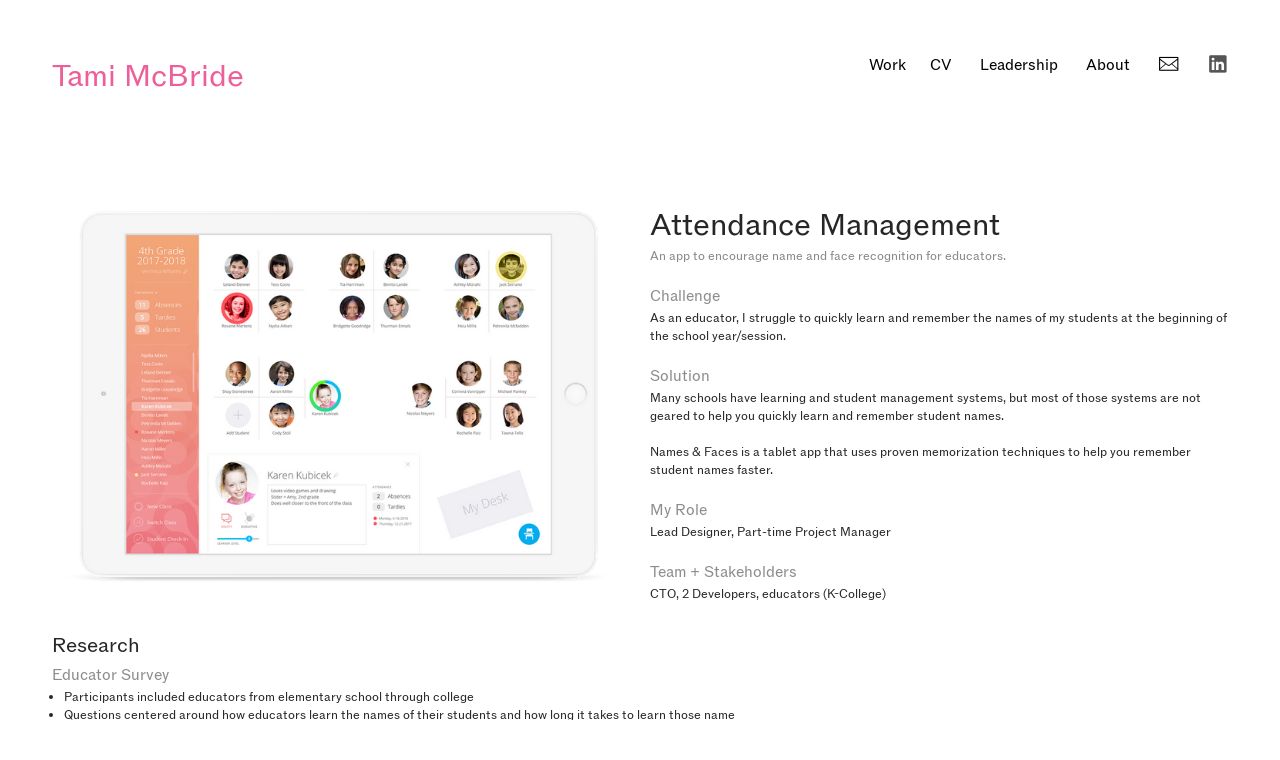

--- FILE ---
content_type: text/html; charset=UTF-8
request_url: https://tamimcbride.com/Attendance-Management
body_size: 31154
content:
<!DOCTYPE html>
<!-- 

        Running on cargo.site

-->
<html lang="en" data-predefined-style="true" data-css-presets="true" data-css-preset data-typography-preset>
	<head>
<script>
				var __cargo_context__ = 'live';
				var __cargo_js_ver__ = 'c=3266983642';
				var __cargo_maint__ = false;
				
				
			</script>
					<meta http-equiv="X-UA-Compatible" content="IE=edge,chrome=1">
		<meta http-equiv="Content-Type" content="text/html; charset=utf-8">
		<meta name="viewport" content="initial-scale=1.0, maximum-scale=1.0, user-scalable=no">
		
			<meta name="robots" content="index,follow">
		<title>Attendance Management — Tami McBride</title>
		<meta name="description" content="Attendance Management An app to encourage name and face recognition for educators. Challenge As an educator, I struggle to quickly learn and remember the...">
				<meta name="twitter:card" content="summary_large_image">
		<meta name="twitter:title" content="Attendance Management — Tami McBride">
		<meta name="twitter:description" content="Attendance Management An app to encourage name and face recognition for educators. Challenge As an educator, I struggle to quickly learn and remember the...">
		<meta name="twitter:image" content="https://freight.cargo.site/w/672/i/0c1a2f885af52a200227c066dd02d0c125b1a61a684be3eb3927be2157586aab/ipad-smallclass-thumb.png">
		<meta property="og:locale" content="en_US">
		<meta property="og:title" content="Attendance Management — Tami McBride">
		<meta property="og:description" content="Attendance Management An app to encourage name and face recognition for educators. Challenge As an educator, I struggle to quickly learn and remember the...">
		<meta property="og:url" content="https://tamimcbride.com/Attendance-Management">
		<meta property="og:image" content="https://freight.cargo.site/w/672/i/0c1a2f885af52a200227c066dd02d0c125b1a61a684be3eb3927be2157586aab/ipad-smallclass-thumb.png">
		<meta property="og:type" content="website">

		<link rel="preconnect" href="https://static.cargo.site" crossorigin>
		<link rel="preconnect" href="https://freight.cargo.site" crossorigin>
				<link rel="preconnect" href="https://type.cargo.site" crossorigin>

		<!--<link rel="preload" href="https://static.cargo.site/assets/social/IconFont-Regular-0.9.3.woff2" as="font" type="font/woff" crossorigin>-->

		

		<link href="https://static.cargo.site/favicon/favicon.ico" rel="shortcut icon">
		<link href="https://tamimcbride.com/rss" rel="alternate" type="application/rss+xml" title="Tami McBride feed">

		<link href="https://tamimcbride.com/stylesheet?c=3266983642&1649214304" id="member_stylesheet" rel="stylesheet" type="text/css" />
<style id="">@font-face{font-family:Icons;src:url(https://static.cargo.site/assets/social/IconFont-Regular-0.9.3.woff2);unicode-range:U+E000-E15C,U+F0000,U+FE0E}@font-face{font-family:Icons;src:url(https://static.cargo.site/assets/social/IconFont-Regular-0.9.3.woff2);font-weight:240;unicode-range:U+E000-E15C,U+F0000,U+FE0E}@font-face{font-family:Icons;src:url(https://static.cargo.site/assets/social/IconFont-Regular-0.9.3.woff2);unicode-range:U+E000-E15C,U+F0000,U+FE0E;font-weight:400}@font-face{font-family:Icons;src:url(https://static.cargo.site/assets/social/IconFont-Regular-0.9.3.woff2);unicode-range:U+E000-E15C,U+F0000,U+FE0E;font-weight:600}@font-face{font-family:Icons;src:url(https://static.cargo.site/assets/social/IconFont-Regular-0.9.3.woff2);unicode-range:U+E000-E15C,U+F0000,U+FE0E;font-weight:800}@font-face{font-family:Icons;src:url(https://static.cargo.site/assets/social/IconFont-Regular-0.9.3.woff2);unicode-range:U+E000-E15C,U+F0000,U+FE0E;font-style:italic}@font-face{font-family:Icons;src:url(https://static.cargo.site/assets/social/IconFont-Regular-0.9.3.woff2);unicode-range:U+E000-E15C,U+F0000,U+FE0E;font-weight:200;font-style:italic}@font-face{font-family:Icons;src:url(https://static.cargo.site/assets/social/IconFont-Regular-0.9.3.woff2);unicode-range:U+E000-E15C,U+F0000,U+FE0E;font-weight:400;font-style:italic}@font-face{font-family:Icons;src:url(https://static.cargo.site/assets/social/IconFont-Regular-0.9.3.woff2);unicode-range:U+E000-E15C,U+F0000,U+FE0E;font-weight:600;font-style:italic}@font-face{font-family:Icons;src:url(https://static.cargo.site/assets/social/IconFont-Regular-0.9.3.woff2);unicode-range:U+E000-E15C,U+F0000,U+FE0E;font-weight:800;font-style:italic}body.iconfont-loading,body.iconfont-loading *{color:transparent!important}body{-moz-osx-font-smoothing:grayscale;-webkit-font-smoothing:antialiased;-webkit-text-size-adjust:none}body.no-scroll{overflow:hidden}/*!
 * Content
 */.page{word-wrap:break-word}:focus{outline:0}.pointer-events-none{pointer-events:none}.pointer-events-auto{pointer-events:auto}.pointer-events-none .page_content .audio-player,.pointer-events-none .page_content .shop_product,.pointer-events-none .page_content a,.pointer-events-none .page_content audio,.pointer-events-none .page_content button,.pointer-events-none .page_content details,.pointer-events-none .page_content iframe,.pointer-events-none .page_content img,.pointer-events-none .page_content input,.pointer-events-none .page_content video{pointer-events:auto}.pointer-events-none .page_content *>a,.pointer-events-none .page_content>a{position:relative}s *{text-transform:inherit}#toolset{position:fixed;bottom:10px;right:10px;z-index:8}.mobile #toolset,.template_site_inframe #toolset{display:none}#toolset a{display:block;height:24px;width:24px;margin:0;padding:0;text-decoration:none;background:rgba(0,0,0,.2)}#toolset a:hover{background:rgba(0,0,0,.8)}[data-adminview] #toolset a,[data-adminview] #toolset_admin a{background:rgba(0,0,0,.04);pointer-events:none;cursor:default}#toolset_admin a:active{background:rgba(0,0,0,.7)}#toolset_admin a svg>*{transform:scale(1.1) translate(0,-.5px);transform-origin:50% 50%}#toolset_admin a svg{pointer-events:none;width:100%!important;height:auto!important}#following-container{overflow:auto;-webkit-overflow-scrolling:touch}#following-container iframe{height:100%;width:100%;position:absolute;top:0;left:0;right:0;bottom:0}:root{--following-width:-400px;--following-animation-duration:450ms}@keyframes following-open{0%{transform:translateX(0)}100%{transform:translateX(var(--following-width))}}@keyframes following-open-inverse{0%{transform:translateX(0)}100%{transform:translateX(calc(-1 * var(--following-width)))}}@keyframes following-close{0%{transform:translateX(var(--following-width))}100%{transform:translateX(0)}}@keyframes following-close-inverse{0%{transform:translateX(calc(-1 * var(--following-width)))}100%{transform:translateX(0)}}body.animate-left{animation:following-open var(--following-animation-duration);animation-fill-mode:both;animation-timing-function:cubic-bezier(.24,1,.29,1)}#following-container.animate-left{animation:following-close-inverse var(--following-animation-duration);animation-fill-mode:both;animation-timing-function:cubic-bezier(.24,1,.29,1)}#following-container.animate-left #following-frame{animation:following-close var(--following-animation-duration);animation-fill-mode:both;animation-timing-function:cubic-bezier(.24,1,.29,1)}body.animate-right{animation:following-close var(--following-animation-duration);animation-fill-mode:both;animation-timing-function:cubic-bezier(.24,1,.29,1)}#following-container.animate-right{animation:following-open-inverse var(--following-animation-duration);animation-fill-mode:both;animation-timing-function:cubic-bezier(.24,1,.29,1)}#following-container.animate-right #following-frame{animation:following-open var(--following-animation-duration);animation-fill-mode:both;animation-timing-function:cubic-bezier(.24,1,.29,1)}.slick-slider{position:relative;display:block;-moz-box-sizing:border-box;box-sizing:border-box;-webkit-user-select:none;-moz-user-select:none;-ms-user-select:none;user-select:none;-webkit-touch-callout:none;-khtml-user-select:none;-ms-touch-action:pan-y;touch-action:pan-y;-webkit-tap-highlight-color:transparent}.slick-list{position:relative;display:block;overflow:hidden;margin:0;padding:0}.slick-list:focus{outline:0}.slick-list.dragging{cursor:pointer;cursor:hand}.slick-slider .slick-list,.slick-slider .slick-track{transform:translate3d(0,0,0);will-change:transform}.slick-track{position:relative;top:0;left:0;display:block}.slick-track:after,.slick-track:before{display:table;content:'';width:1px;height:1px;margin-top:-1px;margin-left:-1px}.slick-track:after{clear:both}.slick-loading .slick-track{visibility:hidden}.slick-slide{display:none;float:left;height:100%;min-height:1px}[dir=rtl] .slick-slide{float:right}.content .slick-slide img{display:inline-block}.content .slick-slide img:not(.image-zoom){cursor:pointer}.content .scrub .slick-list,.content .scrub .slick-slide img:not(.image-zoom){cursor:ew-resize}body.slideshow-scrub-dragging *{cursor:ew-resize!important}.content .slick-slide img:not([src]),.content .slick-slide img[src='']{width:100%;height:auto}.slick-slide.slick-loading img{display:none}.slick-slide.dragging img{pointer-events:none}.slick-initialized .slick-slide{display:block}.slick-loading .slick-slide{visibility:hidden}.slick-vertical .slick-slide{display:block;height:auto;border:1px solid transparent}.slick-arrow.slick-hidden{display:none}.slick-arrow{position:absolute;z-index:9;width:0;top:0;height:100%;cursor:pointer;will-change:opacity;-webkit-transition:opacity 333ms cubic-bezier(.4,0,.22,1);transition:opacity 333ms cubic-bezier(.4,0,.22,1)}.slick-arrow.hidden{opacity:0}.slick-arrow svg{position:absolute;width:36px;height:36px;top:0;left:0;right:0;bottom:0;margin:auto;transform:translate(.25px,.25px)}.slick-arrow svg.right-arrow{transform:translate(.25px,.25px) scaleX(-1)}.slick-arrow svg:active{opacity:.75}.slick-arrow svg .arrow-shape{fill:none!important;stroke:#fff;stroke-linecap:square}.slick-arrow svg .arrow-outline{fill:none!important;stroke-width:2.5px;stroke:rgba(0,0,0,.6);stroke-linecap:square}.slick-arrow.slick-next{right:0;text-align:right}.slick-next svg,.wallpaper-navigation .slick-next svg{margin-right:10px}.mobile .slick-next svg{margin-right:10px}.slick-arrow.slick-prev{text-align:left}.slick-prev svg,.wallpaper-navigation .slick-prev svg{margin-left:10px}.mobile .slick-prev svg{margin-left:10px}.loading_animation{display:none;vertical-align:middle;z-index:15;line-height:0;pointer-events:none;border-radius:100%}.loading_animation.hidden{display:none}.loading_animation.pulsing{opacity:0;display:inline-block;animation-delay:.1s;-webkit-animation-delay:.1s;-moz-animation-delay:.1s;animation-duration:12s;animation-iteration-count:infinite;animation:fade-pulse-in .5s ease-in-out;-moz-animation:fade-pulse-in .5s ease-in-out;-webkit-animation:fade-pulse-in .5s ease-in-out;-webkit-animation-fill-mode:forwards;-moz-animation-fill-mode:forwards;animation-fill-mode:forwards}.loading_animation.pulsing.no-delay{animation-delay:0s;-webkit-animation-delay:0s;-moz-animation-delay:0s}.loading_animation div{border-radius:100%}.loading_animation div svg{max-width:100%;height:auto}.loading_animation div,.loading_animation div svg{width:20px;height:20px}.loading_animation.full-width svg{width:100%;height:auto}.loading_animation.full-width.big svg{width:100px;height:100px}.loading_animation div svg>*{fill:#ccc}.loading_animation div{-webkit-animation:spin-loading 12s ease-out;-webkit-animation-iteration-count:infinite;-moz-animation:spin-loading 12s ease-out;-moz-animation-iteration-count:infinite;animation:spin-loading 12s ease-out;animation-iteration-count:infinite}.loading_animation.hidden{display:none}[data-backdrop] .loading_animation{position:absolute;top:15px;left:15px;z-index:99}.loading_animation.position-absolute.middle{top:calc(50% - 10px);left:calc(50% - 10px)}.loading_animation.position-absolute.topleft{top:0;left:0}.loading_animation.position-absolute.middleright{top:calc(50% - 10px);right:1rem}.loading_animation.position-absolute.middleleft{top:calc(50% - 10px);left:1rem}.loading_animation.gray div svg>*{fill:#999}.loading_animation.gray-dark div svg>*{fill:#666}.loading_animation.gray-darker div svg>*{fill:#555}.loading_animation.gray-light div svg>*{fill:#ccc}.loading_animation.white div svg>*{fill:rgba(255,255,255,.85)}.loading_animation.blue div svg>*{fill:#698fff}.loading_animation.inline{display:inline-block;margin-bottom:.5ex}.loading_animation.inline.left{margin-right:.5ex}@-webkit-keyframes fade-pulse-in{0%{opacity:0}50%{opacity:.5}100%{opacity:1}}@-moz-keyframes fade-pulse-in{0%{opacity:0}50%{opacity:.5}100%{opacity:1}}@keyframes fade-pulse-in{0%{opacity:0}50%{opacity:.5}100%{opacity:1}}@-webkit-keyframes pulsate{0%{opacity:1}50%{opacity:0}100%{opacity:1}}@-moz-keyframes pulsate{0%{opacity:1}50%{opacity:0}100%{opacity:1}}@keyframes pulsate{0%{opacity:1}50%{opacity:0}100%{opacity:1}}@-webkit-keyframes spin-loading{0%{transform:rotate(0)}9%{transform:rotate(1050deg)}18%{transform:rotate(-1090deg)}20%{transform:rotate(-1080deg)}23%{transform:rotate(-1080deg)}28%{transform:rotate(-1095deg)}29%{transform:rotate(-1065deg)}34%{transform:rotate(-1080deg)}35%{transform:rotate(-1050deg)}40%{transform:rotate(-1065deg)}41%{transform:rotate(-1035deg)}44%{transform:rotate(-1035deg)}47%{transform:rotate(-2160deg)}50%{transform:rotate(-2160deg)}56%{transform:rotate(45deg)}60%{transform:rotate(45deg)}80%{transform:rotate(6120deg)}100%{transform:rotate(0)}}@keyframes spin-loading{0%{transform:rotate(0)}9%{transform:rotate(1050deg)}18%{transform:rotate(-1090deg)}20%{transform:rotate(-1080deg)}23%{transform:rotate(-1080deg)}28%{transform:rotate(-1095deg)}29%{transform:rotate(-1065deg)}34%{transform:rotate(-1080deg)}35%{transform:rotate(-1050deg)}40%{transform:rotate(-1065deg)}41%{transform:rotate(-1035deg)}44%{transform:rotate(-1035deg)}47%{transform:rotate(-2160deg)}50%{transform:rotate(-2160deg)}56%{transform:rotate(45deg)}60%{transform:rotate(45deg)}80%{transform:rotate(6120deg)}100%{transform:rotate(0)}}[grid-row]{align-items:flex-start;box-sizing:border-box;display:-webkit-box;display:-webkit-flex;display:-ms-flexbox;display:flex;-webkit-flex-wrap:wrap;-ms-flex-wrap:wrap;flex-wrap:wrap}[grid-col]{box-sizing:border-box}[grid-row] [grid-col].empty:after{content:"\0000A0";cursor:text}body.mobile[data-adminview=content-editproject] [grid-row] [grid-col].empty:after{display:none}[grid-col=auto]{-webkit-box-flex:1;-webkit-flex:1;-ms-flex:1;flex:1}[grid-col=x12]{width:100%}[grid-col=x11]{width:50%}[grid-col=x10]{width:33.33%}[grid-col=x9]{width:25%}[grid-col=x8]{width:20%}[grid-col=x7]{width:16.666666667%}[grid-col=x6]{width:14.285714286%}[grid-col=x5]{width:12.5%}[grid-col=x4]{width:11.111111111%}[grid-col=x3]{width:10%}[grid-col=x2]{width:9.090909091%}[grid-col=x1]{width:8.333333333%}[grid-col="1"]{width:8.33333%}[grid-col="2"]{width:16.66667%}[grid-col="3"]{width:25%}[grid-col="4"]{width:33.33333%}[grid-col="5"]{width:41.66667%}[grid-col="6"]{width:50%}[grid-col="7"]{width:58.33333%}[grid-col="8"]{width:66.66667%}[grid-col="9"]{width:75%}[grid-col="10"]{width:83.33333%}[grid-col="11"]{width:91.66667%}[grid-col="12"]{width:100%}body.mobile [grid-responsive] [grid-col]{width:100%;-webkit-box-flex:none;-webkit-flex:none;-ms-flex:none;flex:none}[data-ce-host=true][contenteditable=true] [grid-pad]{pointer-events:none}[data-ce-host=true][contenteditable=true] [grid-pad]>*{pointer-events:auto}[grid-pad="0"]{padding:0}[grid-pad="0.25"]{padding:.125rem}[grid-pad="0.5"]{padding:.25rem}[grid-pad="0.75"]{padding:.375rem}[grid-pad="1"]{padding:.5rem}[grid-pad="1.25"]{padding:.625rem}[grid-pad="1.5"]{padding:.75rem}[grid-pad="1.75"]{padding:.875rem}[grid-pad="2"]{padding:1rem}[grid-pad="2.5"]{padding:1.25rem}[grid-pad="3"]{padding:1.5rem}[grid-pad="3.5"]{padding:1.75rem}[grid-pad="4"]{padding:2rem}[grid-pad="5"]{padding:2.5rem}[grid-pad="6"]{padding:3rem}[grid-pad="7"]{padding:3.5rem}[grid-pad="8"]{padding:4rem}[grid-pad="9"]{padding:4.5rem}[grid-pad="10"]{padding:5rem}[grid-gutter="0"]{margin:0}[grid-gutter="0.5"]{margin:-.25rem}[grid-gutter="1"]{margin:-.5rem}[grid-gutter="1.5"]{margin:-.75rem}[grid-gutter="2"]{margin:-1rem}[grid-gutter="2.5"]{margin:-1.25rem}[grid-gutter="3"]{margin:-1.5rem}[grid-gutter="3.5"]{margin:-1.75rem}[grid-gutter="4"]{margin:-2rem}[grid-gutter="5"]{margin:-2.5rem}[grid-gutter="6"]{margin:-3rem}[grid-gutter="7"]{margin:-3.5rem}[grid-gutter="8"]{margin:-4rem}[grid-gutter="10"]{margin:-5rem}[grid-gutter="12"]{margin:-6rem}[grid-gutter="14"]{margin:-7rem}[grid-gutter="16"]{margin:-8rem}[grid-gutter="18"]{margin:-9rem}[grid-gutter="20"]{margin:-10rem}small{max-width:100%;text-decoration:inherit}img:not([src]),img[src='']{outline:1px solid rgba(177,177,177,.4);outline-offset:-1px;content:url([data-uri])}img.image-zoom{cursor:-webkit-zoom-in;cursor:-moz-zoom-in;cursor:zoom-in}#imprimatur{color:#333;font-size:10px;font-family:-apple-system,BlinkMacSystemFont,"Segoe UI",Roboto,Oxygen,Ubuntu,Cantarell,"Open Sans","Helvetica Neue",sans-serif,"Sans Serif",Icons;/*!System*/position:fixed;opacity:.3;right:-28px;bottom:160px;transform:rotate(270deg);-ms-transform:rotate(270deg);-webkit-transform:rotate(270deg);z-index:8;text-transform:uppercase;color:#999;opacity:.5;padding-bottom:2px;text-decoration:none}.mobile #imprimatur{display:none}bodycopy cargo-link a{font-family:-apple-system,BlinkMacSystemFont,"Segoe UI",Roboto,Oxygen,Ubuntu,Cantarell,"Open Sans","Helvetica Neue",sans-serif,"Sans Serif",Icons;/*!System*/font-size:12px;font-style:normal;font-weight:400;transform:rotate(270deg);text-decoration:none;position:fixed!important;right:-27px;bottom:100px;text-decoration:none;letter-spacing:normal;background:0 0;border:0;border-bottom:0;outline:0}/*! PhotoSwipe Default UI CSS by Dmitry Semenov | photoswipe.com | MIT license */.pswp--has_mouse .pswp__button--arrow--left,.pswp--has_mouse .pswp__button--arrow--right,.pswp__ui{visibility:visible}.pswp--minimal--dark .pswp__top-bar,.pswp__button{background:0 0}.pswp,.pswp__bg,.pswp__container,.pswp__img--placeholder,.pswp__zoom-wrap,.quick-view-navigation{-webkit-backface-visibility:hidden}.pswp__button{cursor:pointer;opacity:1;-webkit-appearance:none;transition:opacity .2s;-webkit-box-shadow:none;box-shadow:none}.pswp__button-close>svg{top:10px;right:10px;margin-left:auto}.pswp--touch .quick-view-navigation{display:none}.pswp__ui{-webkit-font-smoothing:auto;opacity:1;z-index:1550}.quick-view-navigation{will-change:opacity;-webkit-transition:opacity 333ms cubic-bezier(.4,0,.22,1);transition:opacity 333ms cubic-bezier(.4,0,.22,1)}.quick-view-navigation .pswp__group .pswp__button{pointer-events:auto}.pswp__button>svg{position:absolute;width:36px;height:36px}.quick-view-navigation .pswp__group:active svg{opacity:.75}.pswp__button svg .shape-shape{fill:#fff}.pswp__button svg .shape-outline{fill:#000}.pswp__button-prev>svg{top:0;bottom:0;left:10px;margin:auto}.pswp__button-next>svg{top:0;bottom:0;right:10px;margin:auto}.quick-view-navigation .pswp__group .pswp__button-prev{position:absolute;left:0;top:0;width:0;height:100%}.quick-view-navigation .pswp__group .pswp__button-next{position:absolute;right:0;top:0;width:0;height:100%}.quick-view-navigation .close-button,.quick-view-navigation .left-arrow,.quick-view-navigation .right-arrow{transform:translate(.25px,.25px)}.quick-view-navigation .right-arrow{transform:translate(.25px,.25px) scaleX(-1)}.pswp__button svg .shape-outline{fill:transparent!important;stroke:#000;stroke-width:2.5px;stroke-linecap:square}.pswp__button svg .shape-shape{fill:transparent!important;stroke:#fff;stroke-width:1.5px;stroke-linecap:square}.pswp__bg,.pswp__scroll-wrap,.pswp__zoom-wrap{width:100%;position:absolute}.quick-view-navigation .pswp__group .pswp__button-close{margin:0}.pswp__container,.pswp__item,.pswp__zoom-wrap{right:0;bottom:0;top:0;position:absolute;left:0}.pswp__ui--hidden .pswp__button{opacity:.001}.pswp__ui--hidden .pswp__button,.pswp__ui--hidden .pswp__button *{pointer-events:none}.pswp .pswp__ui.pswp__ui--displaynone{display:none}.pswp__element--disabled{display:none!important}/*! PhotoSwipe main CSS by Dmitry Semenov | photoswipe.com | MIT license */.pswp{position:fixed;display:none;height:100%;width:100%;top:0;left:0;right:0;bottom:0;margin:auto;-ms-touch-action:none;touch-action:none;z-index:9999999;-webkit-text-size-adjust:100%;line-height:initial;letter-spacing:initial;outline:0}.pswp img{max-width:none}.pswp--zoom-disabled .pswp__img{cursor:default!important}.pswp--animate_opacity{opacity:.001;will-change:opacity;-webkit-transition:opacity 333ms cubic-bezier(.4,0,.22,1);transition:opacity 333ms cubic-bezier(.4,0,.22,1)}.pswp--open{display:block}.pswp--zoom-allowed .pswp__img{cursor:-webkit-zoom-in;cursor:-moz-zoom-in;cursor:zoom-in}.pswp--zoomed-in .pswp__img{cursor:-webkit-grab;cursor:-moz-grab;cursor:grab}.pswp--dragging .pswp__img{cursor:-webkit-grabbing;cursor:-moz-grabbing;cursor:grabbing}.pswp__bg{left:0;top:0;height:100%;opacity:0;transform:translateZ(0);will-change:opacity}.pswp__scroll-wrap{left:0;top:0;height:100%}.pswp__container,.pswp__zoom-wrap{-ms-touch-action:none;touch-action:none}.pswp__container,.pswp__img{-webkit-user-select:none;-moz-user-select:none;-ms-user-select:none;user-select:none;-webkit-tap-highlight-color:transparent;-webkit-touch-callout:none}.pswp__zoom-wrap{-webkit-transform-origin:left top;-ms-transform-origin:left top;transform-origin:left top;-webkit-transition:-webkit-transform 222ms cubic-bezier(.4,0,.22,1);transition:transform 222ms cubic-bezier(.4,0,.22,1)}.pswp__bg{-webkit-transition:opacity 222ms cubic-bezier(.4,0,.22,1);transition:opacity 222ms cubic-bezier(.4,0,.22,1)}.pswp--animated-in .pswp__bg,.pswp--animated-in .pswp__zoom-wrap{-webkit-transition:none;transition:none}.pswp--hide-overflow .pswp__scroll-wrap,.pswp--hide-overflow.pswp{overflow:hidden}.pswp__img{position:absolute;width:auto;height:auto;top:0;left:0}.pswp__img--placeholder--blank{background:#222}.pswp--ie .pswp__img{width:100%!important;height:auto!important;left:0;top:0}.pswp__ui--idle{opacity:0}.pswp__error-msg{position:absolute;left:0;top:50%;width:100%;text-align:center;font-size:14px;line-height:16px;margin-top:-8px;color:#ccc}.pswp__error-msg a{color:#ccc;text-decoration:underline}.pswp__error-msg{font-family:-apple-system,BlinkMacSystemFont,"Segoe UI",Roboto,Oxygen,Ubuntu,Cantarell,"Open Sans","Helvetica Neue",sans-serif}.quick-view.mouse-down .iframe-item{pointer-events:none!important}.quick-view-caption-positioner{pointer-events:none;width:100%;height:100%}.quick-view-caption-wrapper{margin:auto;position:absolute;bottom:0;left:0;right:0}.quick-view-horizontal-align-left .quick-view-caption-wrapper{margin-left:0}.quick-view-horizontal-align-right .quick-view-caption-wrapper{margin-right:0}[data-quick-view-caption]{transition:.1s opacity ease-in-out;position:absolute;bottom:0;left:0;right:0}.quick-view-horizontal-align-left [data-quick-view-caption]{text-align:left}.quick-view-horizontal-align-right [data-quick-view-caption]{text-align:right}.quick-view-caption{transition:.1s opacity ease-in-out}.quick-view-caption>*{display:inline-block}.quick-view-caption *{pointer-events:auto}.quick-view-caption.hidden{opacity:0}.shop_product .dropdown_wrapper{flex:0 0 100%;position:relative}.shop_product select{appearance:none;-moz-appearance:none;-webkit-appearance:none;outline:0;-webkit-font-smoothing:antialiased;-moz-osx-font-smoothing:grayscale;cursor:pointer;border-radius:0;white-space:nowrap;overflow:hidden!important;text-overflow:ellipsis}.shop_product select.dropdown::-ms-expand{display:none}.shop_product a{cursor:pointer;border-bottom:none;text-decoration:none}.shop_product a.out-of-stock{pointer-events:none}body.audio-player-dragging *{cursor:ew-resize!important}.audio-player{display:inline-flex;flex:1 0 calc(100% - 2px);width:calc(100% - 2px)}.audio-player .button{height:100%;flex:0 0 3.3rem;display:flex}.audio-player .separator{left:3.3rem;height:100%}.audio-player .buffer{width:0%;height:100%;transition:left .3s linear,width .3s linear}.audio-player.seeking .buffer{transition:left 0s,width 0s}.audio-player.seeking{user-select:none;-webkit-user-select:none;cursor:ew-resize}.audio-player.seeking *{user-select:none;-webkit-user-select:none;cursor:ew-resize}.audio-player .bar{overflow:hidden;display:flex;justify-content:space-between;align-content:center;flex-grow:1}.audio-player .progress{width:0%;height:100%;transition:width .3s linear}.audio-player.seeking .progress{transition:width 0s}.audio-player .pause,.audio-player .play{cursor:pointer;height:100%}.audio-player .note-icon{margin:auto 0;order:2;flex:0 1 auto}.audio-player .title{white-space:nowrap;overflow:hidden;text-overflow:ellipsis;pointer-events:none;user-select:none;padding:.5rem 0 .5rem 1rem;margin:auto auto auto 0;flex:0 3 auto;min-width:0;width:100%}.audio-player .total-time{flex:0 1 auto;margin:auto 0}.audio-player .current-time,.audio-player .play-text{flex:0 1 auto;margin:auto 0}.audio-player .stream-anim{user-select:none;margin:auto auto auto 0}.audio-player .stream-anim span{display:inline-block}.audio-player .buffer,.audio-player .current-time,.audio-player .note-svg,.audio-player .play-text,.audio-player .separator,.audio-player .total-time{user-select:none;pointer-events:none}.audio-player .buffer,.audio-player .play-text,.audio-player .progress{position:absolute}.audio-player,.audio-player .bar,.audio-player .button,.audio-player .current-time,.audio-player .note-icon,.audio-player .pause,.audio-player .play,.audio-player .total-time{position:relative}body.mobile .audio-player,body.mobile .audio-player *{-webkit-touch-callout:none}#standalone-admin-frame{border:0;width:400px;position:absolute;right:0;top:0;height:100vh;z-index:99}body[standalone-admin=true] #standalone-admin-frame{transform:translate(0,0)}body[standalone-admin=true] .main_container{width:calc(100% - 400px)}body[standalone-admin=false] #standalone-admin-frame{transform:translate(100%,0)}body[standalone-admin=false] .main_container{width:100%}.toggle_standaloneAdmin{position:fixed;top:0;right:400px;height:40px;width:40px;z-index:999;cursor:pointer;background-color:rgba(0,0,0,.4)}.toggle_standaloneAdmin:active{opacity:.7}body[standalone-admin=false] .toggle_standaloneAdmin{right:0}.toggle_standaloneAdmin *{color:#fff;fill:#fff}.toggle_standaloneAdmin svg{padding:6px;width:100%;height:100%;opacity:.85}body[standalone-admin=false] .toggle_standaloneAdmin #close,body[standalone-admin=true] .toggle_standaloneAdmin #backdropsettings{display:none}.toggle_standaloneAdmin>div{width:100%;height:100%}#admin_toggle_button{position:fixed;top:50%;transform:translate(0,-50%);right:400px;height:36px;width:12px;z-index:999;cursor:pointer;background-color:rgba(0,0,0,.09);padding-left:2px;margin-right:5px}#admin_toggle_button .bar{content:'';background:rgba(0,0,0,.09);position:fixed;width:5px;bottom:0;top:0;z-index:10}#admin_toggle_button:active{background:rgba(0,0,0,.065)}#admin_toggle_button *{color:#fff;fill:#fff}#admin_toggle_button svg{padding:0;width:16px;height:36px;margin-left:1px;opacity:1}#admin_toggle_button svg *{fill:#fff;opacity:1}#admin_toggle_button[data-state=closed] .toggle_admin_close{display:none}#admin_toggle_button[data-state=closed],#admin_toggle_button[data-state=closed] .toggle_admin_open{width:20px;cursor:pointer;margin:0}#admin_toggle_button[data-state=closed] svg{margin-left:2px}#admin_toggle_button[data-state=open] .toggle_admin_open{display:none}select,select *{text-rendering:auto!important}b b{font-weight:inherit}*{-webkit-box-sizing:border-box;-moz-box-sizing:border-box;box-sizing:border-box}customhtml>*{position:relative;z-index:10}body,html{min-height:100vh;margin:0;padding:0}html{touch-action:manipulation;position:relative;background-color:#fff}.main_container{min-height:100vh;width:100%;overflow:hidden}.container{display:-webkit-box;display:-webkit-flex;display:-moz-box;display:-ms-flexbox;display:flex;-webkit-flex-wrap:wrap;-moz-flex-wrap:wrap;-ms-flex-wrap:wrap;flex-wrap:wrap;max-width:100%;width:100%;overflow:visible}.container{align-items:flex-start;-webkit-align-items:flex-start}.page{z-index:2}.page ul li>text-limit{display:block}.content,.content_container,.pinned{-webkit-flex:1 0 auto;-moz-flex:1 0 auto;-ms-flex:1 0 auto;flex:1 0 auto;max-width:100%}.content_container{width:100%}.content_container.full_height{min-height:100vh}.page_background{position:absolute;top:0;left:0;width:100%;height:100%}.page_container{position:relative;overflow:visible;width:100%}.backdrop{position:absolute;top:0;z-index:1;width:100%;height:100%;max-height:100vh}.backdrop>div{position:absolute;top:0;left:0;width:100%;height:100%;-webkit-backface-visibility:hidden;backface-visibility:hidden;transform:translate3d(0,0,0);contain:strict}[data-backdrop].backdrop>div[data-overflowing]{max-height:100vh;position:absolute;top:0;left:0}body.mobile [split-responsive]{display:flex;flex-direction:column}body.mobile [split-responsive] .container{width:100%;order:2}body.mobile [split-responsive] .backdrop{position:relative;height:50vh;width:100%;order:1}body.mobile [split-responsive] [data-auxiliary].backdrop{position:absolute;height:50vh;width:100%;order:1}.page{position:relative;z-index:2}img[data-align=left]{float:left}img[data-align=right]{float:right}[data-rotation]{transform-origin:center center}.content .page_content:not([contenteditable=true]) [data-draggable]{pointer-events:auto!important;backface-visibility:hidden}.preserve-3d{-moz-transform-style:preserve-3d;transform-style:preserve-3d}.content .page_content:not([contenteditable=true]) [data-draggable] iframe{pointer-events:none!important}.dragging-active iframe{pointer-events:none!important}.content .page_content:not([contenteditable=true]) [data-draggable]:active{opacity:1}.content .scroll-transition-fade{transition:transform 1s ease-in-out,opacity .8s ease-in-out}.content .scroll-transition-fade.below-viewport{opacity:0;transform:translateY(40px)}.mobile.full_width .page_container:not([split-layout]) .container_width{width:100%}[data-view=pinned_bottom] .bottom_pin_invisibility{visibility:hidden}.pinned{position:relative;width:100%}.pinned .page_container.accommodate:not(.fixed):not(.overlay){z-index:2}.pinned .page_container.overlay{position:absolute;z-index:4}.pinned .page_container.overlay.fixed{position:fixed}.pinned .page_container.overlay.fixed .page{max-height:100vh;-webkit-overflow-scrolling:touch}.pinned .page_container.overlay.fixed .page.allow-scroll{overflow-y:auto;overflow-x:hidden}.pinned .page_container.overlay.fixed .page.allow-scroll{align-items:flex-start;-webkit-align-items:flex-start}.pinned .page_container .page.allow-scroll::-webkit-scrollbar{width:0;background:0 0;display:none}.pinned.pinned_top .page_container.overlay{left:0;top:0}.pinned.pinned_bottom .page_container.overlay{left:0;bottom:0}div[data-container=set]:empty{margin-top:1px}.thumbnails{position:relative;z-index:1}[thumbnails=grid]{align-items:baseline}[thumbnails=justify] .thumbnail{box-sizing:content-box}[thumbnails][data-padding-zero] .thumbnail{margin-bottom:-1px}[thumbnails=montessori] .thumbnail{pointer-events:auto;position:absolute}[thumbnails] .thumbnail>a{display:block;text-decoration:none}[thumbnails=montessori]{height:0}[thumbnails][data-resizing],[thumbnails][data-resizing] *{cursor:nwse-resize}[thumbnails] .thumbnail .resize-handle{cursor:nwse-resize;width:26px;height:26px;padding:5px;position:absolute;opacity:.75;right:-1px;bottom:-1px;z-index:100}[thumbnails][data-resizing] .resize-handle{display:none}[thumbnails] .thumbnail .resize-handle svg{position:absolute;top:0;left:0}[thumbnails] .thumbnail .resize-handle:hover{opacity:1}[data-can-move].thumbnail .resize-handle svg .resize_path_outline{fill:#fff}[data-can-move].thumbnail .resize-handle svg .resize_path{fill:#000}[thumbnails=montessori] .thumbnail_sizer{height:0;width:100%;position:relative;padding-bottom:100%;pointer-events:none}[thumbnails] .thumbnail img{display:block;min-height:3px;margin-bottom:0}[thumbnails] .thumbnail img:not([src]),img[src=""]{margin:0!important;width:100%;min-height:3px;height:100%!important;position:absolute}[aspect-ratio="1x1"].thumb_image{height:0;padding-bottom:100%;overflow:hidden}[aspect-ratio="4x3"].thumb_image{height:0;padding-bottom:75%;overflow:hidden}[aspect-ratio="16x9"].thumb_image{height:0;padding-bottom:56.25%;overflow:hidden}[thumbnails] .thumb_image{width:100%;position:relative}[thumbnails][thumbnail-vertical-align=top]{align-items:flex-start}[thumbnails][thumbnail-vertical-align=middle]{align-items:center}[thumbnails][thumbnail-vertical-align=bottom]{align-items:baseline}[thumbnails][thumbnail-horizontal-align=left]{justify-content:flex-start}[thumbnails][thumbnail-horizontal-align=middle]{justify-content:center}[thumbnails][thumbnail-horizontal-align=right]{justify-content:flex-end}.thumb_image.default_image>svg{position:absolute;top:0;left:0;bottom:0;right:0;width:100%;height:100%}.thumb_image.default_image{outline:1px solid #ccc;outline-offset:-1px;position:relative}.mobile.full_width [data-view=Thumbnail] .thumbnails_width{width:100%}.content [data-draggable] a:active,.content [data-draggable] img:active{opacity:initial}.content .draggable-dragging{opacity:initial}[data-draggable].draggable_visible{visibility:visible}[data-draggable].draggable_hidden{visibility:hidden}.gallery_card [data-draggable],.marquee [data-draggable]{visibility:inherit}[data-draggable]{visibility:visible;background-color:rgba(0,0,0,.003)}#site_menu_panel_container .image-gallery:not(.initialized){height:0;padding-bottom:100%;min-height:initial}.image-gallery:not(.initialized){min-height:100vh;visibility:hidden;width:100%}.image-gallery .gallery_card img{display:block;width:100%;height:auto}.image-gallery .gallery_card{transform-origin:center}.image-gallery .gallery_card.dragging{opacity:.1;transform:initial!important}.image-gallery:not([image-gallery=slideshow]) .gallery_card iframe:only-child,.image-gallery:not([image-gallery=slideshow]) .gallery_card video:only-child{width:100%;height:100%;top:0;left:0;position:absolute}.image-gallery[image-gallery=slideshow] .gallery_card video[muted][autoplay]:not([controls]),.image-gallery[image-gallery=slideshow] .gallery_card video[muted][data-autoplay]:not([controls]){pointer-events:none}.image-gallery [image-gallery-pad="0"] video:only-child{object-fit:cover;height:calc(100% + 1px)}div.image-gallery>a,div.image-gallery>iframe,div.image-gallery>img,div.image-gallery>video{display:none}[image-gallery-row]{align-items:flex-start;box-sizing:border-box;display:-webkit-box;display:-webkit-flex;display:-ms-flexbox;display:flex;-webkit-flex-wrap:wrap;-ms-flex-wrap:wrap;flex-wrap:wrap}.image-gallery .gallery_card_image{width:100%;position:relative}[data-predefined-style=true] .image-gallery a.gallery_card{display:block;border:none}[image-gallery-col]{box-sizing:border-box}[image-gallery-col=x12]{width:100%}[image-gallery-col=x11]{width:50%}[image-gallery-col=x10]{width:33.33%}[image-gallery-col=x9]{width:25%}[image-gallery-col=x8]{width:20%}[image-gallery-col=x7]{width:16.666666667%}[image-gallery-col=x6]{width:14.285714286%}[image-gallery-col=x5]{width:12.5%}[image-gallery-col=x4]{width:11.111111111%}[image-gallery-col=x3]{width:10%}[image-gallery-col=x2]{width:9.090909091%}[image-gallery-col=x1]{width:8.333333333%}.content .page_content [image-gallery-pad].image-gallery{pointer-events:none}.content .page_content [image-gallery-pad].image-gallery .gallery_card_image>*,.content .page_content [image-gallery-pad].image-gallery .gallery_image_caption{pointer-events:auto}.content .page_content [image-gallery-pad="0"]{padding:0}.content .page_content [image-gallery-pad="0.25"]{padding:.125rem}.content .page_content [image-gallery-pad="0.5"]{padding:.25rem}.content .page_content [image-gallery-pad="0.75"]{padding:.375rem}.content .page_content [image-gallery-pad="1"]{padding:.5rem}.content .page_content [image-gallery-pad="1.25"]{padding:.625rem}.content .page_content [image-gallery-pad="1.5"]{padding:.75rem}.content .page_content [image-gallery-pad="1.75"]{padding:.875rem}.content .page_content [image-gallery-pad="2"]{padding:1rem}.content .page_content [image-gallery-pad="2.5"]{padding:1.25rem}.content .page_content [image-gallery-pad="3"]{padding:1.5rem}.content .page_content [image-gallery-pad="3.5"]{padding:1.75rem}.content .page_content [image-gallery-pad="4"]{padding:2rem}.content .page_content [image-gallery-pad="5"]{padding:2.5rem}.content .page_content [image-gallery-pad="6"]{padding:3rem}.content .page_content [image-gallery-pad="7"]{padding:3.5rem}.content .page_content [image-gallery-pad="8"]{padding:4rem}.content .page_content [image-gallery-pad="9"]{padding:4.5rem}.content .page_content [image-gallery-pad="10"]{padding:5rem}.content .page_content [image-gallery-gutter="0"]{margin:0}.content .page_content [image-gallery-gutter="0.5"]{margin:-.25rem}.content .page_content [image-gallery-gutter="1"]{margin:-.5rem}.content .page_content [image-gallery-gutter="1.5"]{margin:-.75rem}.content .page_content [image-gallery-gutter="2"]{margin:-1rem}.content .page_content [image-gallery-gutter="2.5"]{margin:-1.25rem}.content .page_content [image-gallery-gutter="3"]{margin:-1.5rem}.content .page_content [image-gallery-gutter="3.5"]{margin:-1.75rem}.content .page_content [image-gallery-gutter="4"]{margin:-2rem}.content .page_content [image-gallery-gutter="5"]{margin:-2.5rem}.content .page_content [image-gallery-gutter="6"]{margin:-3rem}.content .page_content [image-gallery-gutter="7"]{margin:-3.5rem}.content .page_content [image-gallery-gutter="8"]{margin:-4rem}.content .page_content [image-gallery-gutter="10"]{margin:-5rem}.content .page_content [image-gallery-gutter="12"]{margin:-6rem}.content .page_content [image-gallery-gutter="14"]{margin:-7rem}.content .page_content [image-gallery-gutter="16"]{margin:-8rem}.content .page_content [image-gallery-gutter="18"]{margin:-9rem}.content .page_content [image-gallery-gutter="20"]{margin:-10rem}[image-gallery=slideshow]:not(.initialized)>*{min-height:1px;opacity:0;min-width:100%}[image-gallery=slideshow][data-constrained-by=height] [image-gallery-vertical-align].slick-track{align-items:flex-start}[image-gallery=slideshow] img.image-zoom:active{opacity:initial}[image-gallery=slideshow].slick-initialized .gallery_card{pointer-events:none}[image-gallery=slideshow].slick-initialized .gallery_card.slick-current{pointer-events:auto}[image-gallery=slideshow] .gallery_card:not(.has_caption){line-height:0}.content .page_content [image-gallery=slideshow].image-gallery>*{pointer-events:auto}.content [image-gallery=slideshow].image-gallery.slick-initialized .gallery_card{overflow:hidden;margin:0;display:flex;flex-flow:row wrap;flex-shrink:0}.content [image-gallery=slideshow].image-gallery.slick-initialized .gallery_card.slick-current{overflow:visible}[image-gallery=slideshow] .gallery_image_caption{opacity:1;transition:opacity .3s;-webkit-transition:opacity .3s;width:100%;margin-left:auto;margin-right:auto;clear:both}[image-gallery-horizontal-align=left] .gallery_image_caption{text-align:left}[image-gallery-horizontal-align=middle] .gallery_image_caption{text-align:center}[image-gallery-horizontal-align=right] .gallery_image_caption{text-align:right}[image-gallery=slideshow][data-slideshow-in-transition] .gallery_image_caption{opacity:0;transition:opacity .3s;-webkit-transition:opacity .3s}[image-gallery=slideshow] .gallery_card_image{width:initial;margin:0;display:inline-block}[image-gallery=slideshow] .gallery_card img{margin:0;display:block}[image-gallery=slideshow][data-exploded]{align-items:flex-start;box-sizing:border-box;display:-webkit-box;display:-webkit-flex;display:-ms-flexbox;display:flex;-webkit-flex-wrap:wrap;-ms-flex-wrap:wrap;flex-wrap:wrap;justify-content:flex-start;align-content:flex-start}[image-gallery=slideshow][data-exploded] .gallery_card{padding:1rem;width:16.666%}[image-gallery=slideshow][data-exploded] .gallery_card_image{height:0;display:block;width:100%}[image-gallery=grid]{align-items:baseline}[image-gallery=grid] .gallery_card.has_caption .gallery_card_image{display:block}[image-gallery=grid] [image-gallery-pad="0"].gallery_card{margin-bottom:-1px}[image-gallery=grid] .gallery_card img{margin:0}[image-gallery=columns] .gallery_card img{margin:0}[image-gallery=justify]{align-items:flex-start}[image-gallery=justify] .gallery_card img{margin:0}[image-gallery=montessori][image-gallery-row]{display:block}[image-gallery=montessori] a.gallery_card,[image-gallery=montessori] div.gallery_card{position:absolute;pointer-events:auto}[image-gallery=montessori][data-can-move] .gallery_card,[image-gallery=montessori][data-can-move] .gallery_card .gallery_card_image,[image-gallery=montessori][data-can-move] .gallery_card .gallery_card_image>*{cursor:move}[image-gallery=montessori]{position:relative;height:0}[image-gallery=freeform] .gallery_card{position:relative}[image-gallery=freeform] [image-gallery-pad="0"].gallery_card{margin-bottom:-1px}[image-gallery-vertical-align]{display:flex;flex-flow:row wrap}[image-gallery-vertical-align].slick-track{display:flex;flex-flow:row nowrap}.image-gallery .slick-list{margin-bottom:-.3px}[image-gallery-vertical-align=top]{align-content:flex-start;align-items:flex-start}[image-gallery-vertical-align=middle]{align-items:center;align-content:center}[image-gallery-vertical-align=bottom]{align-content:flex-end;align-items:flex-end}[image-gallery-horizontal-align=left]{justify-content:flex-start}[image-gallery-horizontal-align=middle]{justify-content:center}[image-gallery-horizontal-align=right]{justify-content:flex-end}.image-gallery[data-resizing],.image-gallery[data-resizing] *{cursor:nwse-resize!important}.image-gallery .gallery_card .resize-handle,.image-gallery .gallery_card .resize-handle *{cursor:nwse-resize!important}.image-gallery .gallery_card .resize-handle{width:26px;height:26px;padding:5px;position:absolute;opacity:.75;right:-1px;bottom:-1px;z-index:10}.image-gallery[data-resizing] .resize-handle{display:none}.image-gallery .gallery_card .resize-handle svg{cursor:nwse-resize!important;position:absolute;top:0;left:0}.image-gallery .gallery_card .resize-handle:hover{opacity:1}[data-can-move].gallery_card .resize-handle svg .resize_path_outline{fill:#fff}[data-can-move].gallery_card .resize-handle svg .resize_path{fill:#000}[image-gallery=montessori] .thumbnail_sizer{height:0;width:100%;position:relative;padding-bottom:100%;pointer-events:none}#site_menu_button{display:block;text-decoration:none;pointer-events:auto;z-index:9;vertical-align:top;cursor:pointer;box-sizing:content-box;font-family:Icons}#site_menu_button.custom_icon{padding:0;line-height:0}#site_menu_button.custom_icon img{width:100%;height:auto}#site_menu_wrapper.disabled #site_menu_button{display:none}#site_menu_wrapper.mobile_only #site_menu_button{display:none}body.mobile #site_menu_wrapper.mobile_only:not(.disabled) #site_menu_button:not(.active){display:block}#site_menu_panel_container[data-type=cargo_menu] #site_menu_panel{display:block;position:fixed;top:0;right:0;bottom:0;left:0;z-index:10;cursor:default}.site_menu{pointer-events:auto;position:absolute;z-index:11;top:0;bottom:0;line-height:0;max-width:400px;min-width:300px;font-size:20px;text-align:left;background:rgba(20,20,20,.95);padding:20px 30px 90px 30px;overflow-y:auto;overflow-x:hidden;display:-webkit-box;display:-webkit-flex;display:-ms-flexbox;display:flex;-webkit-box-orient:vertical;-webkit-box-direction:normal;-webkit-flex-direction:column;-ms-flex-direction:column;flex-direction:column;-webkit-box-pack:start;-webkit-justify-content:flex-start;-ms-flex-pack:start;justify-content:flex-start}body.mobile #site_menu_wrapper .site_menu{-webkit-overflow-scrolling:touch;min-width:auto;max-width:100%;width:100%;padding:20px}#site_menu_wrapper[data-sitemenu-position=bottom-left] #site_menu,#site_menu_wrapper[data-sitemenu-position=top-left] #site_menu{left:0}#site_menu_wrapper[data-sitemenu-position=bottom-right] #site_menu,#site_menu_wrapper[data-sitemenu-position=top-right] #site_menu{right:0}#site_menu_wrapper[data-type=page] .site_menu{right:0;left:0;width:100%;padding:0;margin:0;background:0 0}.site_menu_wrapper.open .site_menu{display:block}.site_menu div{display:block}.site_menu a{text-decoration:none;display:inline-block;color:rgba(255,255,255,.75);max-width:100%;overflow:hidden;white-space:nowrap;text-overflow:ellipsis;line-height:1.4}.site_menu div a.active{color:rgba(255,255,255,.4)}.site_menu div.set-link>a{font-weight:700}.site_menu div.hidden{display:none}.site_menu .close{display:block;position:absolute;top:0;right:10px;font-size:60px;line-height:50px;font-weight:200;color:rgba(255,255,255,.4);cursor:pointer;user-select:none}#site_menu_panel_container .page_container{position:relative;overflow:hidden;background:0 0;z-index:2}#site_menu_panel_container .site_menu_page_wrapper{position:fixed;top:0;left:0;overflow-y:auto;-webkit-overflow-scrolling:touch;height:100%;width:100%;z-index:100}#site_menu_panel_container .site_menu_page_wrapper .backdrop{pointer-events:none}#site_menu_panel_container #site_menu_page_overlay{position:fixed;top:0;right:0;bottom:0;left:0;cursor:default;z-index:1}#shop_button{display:block;text-decoration:none;pointer-events:auto;z-index:9;vertical-align:top;cursor:pointer;box-sizing:content-box;font-family:Icons}#shop_button.custom_icon{padding:0;line-height:0}#shop_button.custom_icon img{width:100%;height:auto}#shop_button.disabled{display:none}.loading[data-loading]{display:none;position:fixed;bottom:8px;left:8px;z-index:100}.new_site_button_wrapper{font-size:1.8rem;font-weight:400;color:rgba(0,0,0,.85);font-family:-apple-system,BlinkMacSystemFont,'Segoe UI',Roboto,Oxygen,Ubuntu,Cantarell,'Open Sans','Helvetica Neue',sans-serif,'Sans Serif',Icons;font-style:normal;line-height:1.4;color:#fff;position:fixed;bottom:0;right:0;z-index:999}body.template_site #toolset{display:none!important}body.mobile .new_site_button{display:none}.new_site_button{display:flex;height:44px;cursor:pointer}.new_site_button .plus{width:44px;height:100%}.new_site_button .plus svg{width:100%;height:100%}.new_site_button .plus svg line{stroke:#000;stroke-width:2px}.new_site_button .plus:after,.new_site_button .plus:before{content:'';width:30px;height:2px}.new_site_button .text{background:#0fce83;display:none;padding:7.5px 15px 7.5px 15px;height:100%;font-size:20px;color:#222}.new_site_button:active{opacity:.8}.new_site_button.show_full .text{display:block}.new_site_button.show_full .plus{display:none}html:not(.admin-wrapper) .template_site #confirm_modal [data-progress] .progress-indicator:after{content:'Generating Site...';padding:7.5px 15px;right:-200px;color:#000}bodycopy svg.marker-overlay,bodycopy svg.marker-overlay *{transform-origin:0 0;-webkit-transform-origin:0 0;box-sizing:initial}bodycopy svg#svgroot{box-sizing:initial}bodycopy svg.marker-overlay{padding:inherit;position:absolute;left:0;top:0;width:100%;height:100%;min-height:1px;overflow:visible;pointer-events:none;z-index:999}bodycopy svg.marker-overlay *{pointer-events:initial}bodycopy svg.marker-overlay text{letter-spacing:initial}bodycopy svg.marker-overlay a{cursor:pointer}.marquee:not(.torn-down){overflow:hidden;width:100%;position:relative;padding-bottom:.25em;padding-top:.25em;margin-bottom:-.25em;margin-top:-.25em;contain:layout}.marquee .marquee_contents{will-change:transform;display:flex;flex-direction:column}.marquee[behavior][direction].torn-down{white-space:normal}.marquee[behavior=bounce] .marquee_contents{display:block;float:left;clear:both}.marquee[behavior=bounce] .marquee_inner{display:block}.marquee[behavior=bounce][direction=vertical] .marquee_contents{width:100%}.marquee[behavior=bounce][direction=diagonal] .marquee_inner:last-child,.marquee[behavior=bounce][direction=vertical] .marquee_inner:last-child{position:relative;visibility:hidden}.marquee[behavior=bounce][direction=horizontal],.marquee[behavior=scroll][direction=horizontal]{white-space:pre}.marquee[behavior=scroll][direction=horizontal] .marquee_contents{display:inline-flex;white-space:nowrap;min-width:100%}.marquee[behavior=scroll][direction=horizontal] .marquee_inner{min-width:100%}.marquee[behavior=scroll] .marquee_inner:first-child{will-change:transform;position:absolute;width:100%;top:0;left:0}.cycle{display:none}</style>
<script type="text/json" data-set="defaults" >{"current_offset":0,"current_page":1,"cargo_url":"tamimcbride","is_domain":true,"is_mobile":false,"is_tablet":false,"is_phone":false,"api_path":"https:\/\/tamimcbride.com\/_api","is_editor":false,"is_template":false,"is_direct_link":true,"direct_link_pid":3557340}</script>
<script type="text/json" data-set="DisplayOptions" >{"user_id":206014,"pagination_count":24,"title_in_project":true,"disable_project_scroll":false,"learning_cargo_seen":true,"resource_url":null,"total_projects":0,"use_sets":null,"sets_are_clickable":null,"set_links_position":null,"sticky_pages":null,"slideshow_responsive":false,"slideshow_thumbnails_header":true,"layout_options":{"content_position":"left_cover","content_width":"100","content_margin":"5","main_margin":"5","text_alignment":"text_left","vertical_position":"vertical_top","bgcolor":"rgb(255, 255, 255)","WebFontConfig":{"System":{"families":{"-apple-system":{"variants":["n4","i4","n7","i7"]}}},"Persona":{"families":{"Fort":{"variants":["n4","i4","n7","i7"]}}}},"links_orientation":"links_horizontal","viewport_size":"phone","mobile_zoom":"22","mobile_view":"desktop","mobile_padding":"-6","mobile_formatting":false,"width_unit":"rem","text_width":"66","is_feed":false,"limit_vertical_images":false,"image_zoom":true,"mobile_images_full_width":true,"responsive_columns":"1","responsive_thumbnails_padding":"0.7","enable_sitemenu":false,"sitemenu_mobileonly":false,"menu_position":"top-left","sitemenu_option":"cargo_menu","responsive_row_height":"75","advanced_padding_enabled":false,"main_margin_top":"5","main_margin_right":"5","main_margin_bottom":"5","main_margin_left":"5","mobile_pages_full_width":true,"scroll_transition":false,"image_full_zoom":false,"quick_view_height":"100","quick_view_width":"100","quick_view_alignment":"quick_view_center_center","advanced_quick_view_padding_enabled":false,"quick_view_padding":"2.5","quick_view_padding_top":"2.5","quick_view_padding_bottom":"2.5","quick_view_padding_left":"2.5","quick_view_padding_right":"2.5","quick_content_alignment":"quick_content_center_center","close_quick_view_on_scroll":true,"show_quick_view_ui":true,"quick_view_bgcolor":"","quick_view_caption":false},"element_sort":{"no-group":[{"name":"Navigation","isActive":true},{"name":"Header Text","isActive":true},{"name":"Content","isActive":true},{"name":"Header Image","isActive":false}]},"site_menu_options":{"display_type":"cargo_menu","enable":false,"mobile_only":false,"position":"top-right","single_page_id":"1552","icon":"\ue131","show_homepage":true,"single_page_url":"Menu","custom_icon":false},"ecommerce_options":{"enable_ecommerce_button":false,"shop_button_position":"top-right","shop_icon":"text","custom_icon":false,"shop_icon_text":"Cart &lt;(#)&gt;","enable_geofencing":false,"enabled_countries":["AF","AX","AL","DZ","AS","AD","AO","AI","AQ","AG","AR","AM","AW","AU","AT","AZ","BS","BH","BD","BB","BY","BE","BZ","BJ","BM","BT","BO","BQ","BA","BW","BV","BR","IO","BN","BG","BF","BI","KH","CM","CA","CV","KY","CF","TD","CL","CN","CX","CC","CO","KM","CG","CD","CK","CR","CI","HR","CU","CW","CY","CZ","DK","DJ","DM","DO","EC","EG","SV","GQ","ER","EE","ET","FK","FO","FJ","FI","FR","GF","PF","TF","GA","GM","GE","DE","GH","GI","GR","GL","GD","GP","GU","GT","GG","GN","GW","GY","HT","HM","VA","HN","HK","HU","IS","IN","ID","IR","IQ","IE","IM","IL","IT","JM","JP","JE","JO","KZ","KE","KI","KP","KR","KW","KG","LA","LV","LB","LS","LR","LY","LI","LT","LU","MO","MK","MG","MW","MY","MV","ML","MT","MH","MQ","MR","MU","YT","MX","FM","MD","MC","MN","ME","MS","MA","MZ","MM","NA","NR","NP","NL","NC","NZ","NI","NE","NG","NU","NF","MP","NO","OM","PK","PW","PS","PA","PG","PY","PE","PH","PN","PL","PT","PR","QA","RE","RO","RU","RW","BL","SH","KN","LC","MF","PM","VC","WS","SM","ST","SA","SN","RS","SC","SL","SG","SX","SK","SI","SB","SO","ZA","GS","SS","ES","LK","SD","SR","SJ","SZ","SE","CH","SY","TW","TJ","TZ","TH","TL","TG","TK","TO","TT","TN","TR","TM","TC","TV","UG","UA","AE","GB","US","UM","UY","UZ","VU","VE","VN","VG","VI","WF","EH","YE","ZM","ZW"],"icon":""}}</script>
<script type="text/json" data-set="Site" >{"id":"206014","direct_link":"https:\/\/tamimcbride.com","display_url":"tamimcbride.com","site_url":"tamimcbride","account_shop_id":null,"has_ecommerce":false,"has_shop":false,"ecommerce_key_public":null,"cargo_spark_button":false,"following_url":null,"website_title":"Tami McBride","meta_tags":"","meta_description":"","meta_head":"","homepage_id":"3557331","css_url":"https:\/\/tamimcbride.com\/stylesheet","rss_url":"https:\/\/tamimcbride.com\/rss","js_url":"\/_jsapps\/design\/design.js","favicon_url":"https:\/\/static.cargo.site\/favicon\/favicon.ico","home_url":"https:\/\/cargo.site","auth_url":"https:\/\/cargo.site","profile_url":null,"profile_width":0,"profile_height":0,"social_image_url":"https:\/\/freight.cargo.site\/i\/2e5215ed47355904d701835909ad70ca1efcf1d4f3eb542125104187a6805237\/me2021-small.JPG","social_width":360,"social_height":441,"social_description":"I\u2019m a versatile UX professional and proven leader who loves to ask questions. My favorite accomplishments are usually invisible, things that just make life easier.","social_has_image":true,"social_has_description":true,"site_menu_icon":null,"site_menu_has_image":false,"custom_html":"<customhtml><\/customhtml>","filter":null,"is_editor":false,"use_hi_res":false,"hiq":null,"progenitor_site":"zero","files":{"Motivating-Gen-Z.pdf":"https:\/\/files.cargocollective.com\/c206014\/Motivating-Gen-Z.pdf?1583730782"},"resource_url":"tamimcbride.com\/_api\/v0\/site\/206014"}</script>
<script type="text/json" data-set="ScaffoldingData" >{"id":0,"title":"Tami McBride","project_url":0,"set_id":0,"is_homepage":false,"pin":false,"is_set":true,"in_nav":false,"stack":false,"sort":0,"index":0,"page_count":2,"pin_position":null,"thumbnail_options":null,"pages":[{"id":3557331,"title":"Home Set","project_url":"Home-Set","set_id":0,"is_homepage":true,"pin":false,"is_set":true,"in_nav":false,"stack":true,"sort":0,"index":0,"page_count":2,"pin_position":null,"thumbnail_options":null,"pages":[{"id":3557332,"site_id":206014,"project_url":"Slideshow","direct_link":"https:\/\/tamimcbride.com\/Slideshow","type":"page","title":"Slideshow","title_no_html":"Slideshow","tags":"","display":true,"pin":false,"pin_options":null,"in_nav":false,"is_homepage":false,"backdrop_enabled":true,"is_set":false,"stack":false,"excerpt":"I\u2019m a proven product design leader who loves to ask questions. My favorite accomplishments are usually invisible, things that just make life easier.\n\nCurrently at...","content":"<h2>I\u2019m a proven product design leader who loves to ask questions. My favorite accomplishments are usually invisible, things that just make life easier.<\/h2><br>\n<small>Currently at ServiceNow as Sr. Manager of Product Design for the Conversational Interfaces team.<\/small>\n<div grid-col=\"x12\" grid-pad=\"2\"><br>\n\n<\/div>","content_no_html":"I\u2019m a proven product design leader who loves to ask questions. My favorite accomplishments are usually invisible, things that just make life easier.\nCurrently at ServiceNow as Sr. Manager of Product Design for the Conversational Interfaces team.\n\n\n","content_partial_html":"<h2>I\u2019m a proven product design leader who loves to ask questions. My favorite accomplishments are usually invisible, things that just make life easier.<\/h2><br>\nCurrently at ServiceNow as Sr. Manager of Product Design for the Conversational Interfaces team.\n<br>\n\n","thumb":"113852230","thumb_meta":{"thumbnail_crop":{"percentWidth":"100","marginLeft":0,"marginTop":-3.88373,"imageModel":{"id":113852230,"project_id":3557332,"image_ref":"{image 1}","name":"design-sprint7.jpg","hash":"489b90d62eaa7773877a0ee2dc09e00e27d5cdb73038913bb79db34178169381","width":1145,"height":733,"sort":0,"exclude_from_backdrop":false,"date_added":"1626288585"},"stored":{"ratio":64.017467248908,"crop_ratio":"16x9"},"cropManuallySet":true}},"thumb_is_visible":false,"sort":1,"index":0,"set_id":3557331,"page_options":{"using_local_css":true,"local_css":"[local-style=\"3557332\"] .container_width {\n}\n\n[local-style=\"3557332\"] body {\n}\n\n[local-style=\"3557332\"] .backdrop {\n}\n\n[local-style=\"3557332\"] .page {\n\tmin-height: auto \/*!page_height_default*\/;\n}\n\n[local-style=\"3557332\"] .page_background {\n\tbackground-color: initial \/*!page_container_bgcolor*\/;\n}\n\n[local-style=\"3557332\"] .content_padding {\n}\n\n[data-predefined-style=\"true\"] [local-style=\"3557332\"] bodycopy {\n}\n\n[data-predefined-style=\"true\"] [local-style=\"3557332\"] bodycopy a {\n}\n\n[data-predefined-style=\"true\"] [local-style=\"3557332\"] h1 {\n}\n\n[data-predefined-style=\"true\"] [local-style=\"3557332\"] h1 a {\n}\n\n[data-predefined-style=\"true\"] [local-style=\"3557332\"] h2 {\n}\n\n[data-predefined-style=\"true\"] [local-style=\"3557332\"] h2 a {\n}\n\n[data-predefined-style=\"true\"] [local-style=\"3557332\"] small {\n}\n\n[data-predefined-style=\"true\"] [local-style=\"3557332\"] small a {\n}\n\n[data-predefined-style=\"true\"] [local-style=\"3557332\"] bodycopy a:hover {\n}\n\n[data-predefined-style=\"true\"] [local-style=\"3557332\"] h1 a:hover {\n}\n\n[data-predefined-style=\"true\"] [local-style=\"3557332\"] h2 a:hover {\n}\n\n[data-predefined-style=\"true\"] [local-style=\"3557332\"] small a:hover {\n}","local_layout_options":{"split_layout":false,"split_responsive":false,"full_height":false,"advanced_padding_enabled":false,"page_container_bgcolor":"","show_local_thumbs":false,"page_bgcolor":""}},"set_open":false,"images":[{"id":113852230,"project_id":3557332,"image_ref":"{image 1}","name":"design-sprint7.jpg","hash":"489b90d62eaa7773877a0ee2dc09e00e27d5cdb73038913bb79db34178169381","width":1145,"height":733,"sort":0,"exclude_from_backdrop":false,"date_added":"1626288585"}],"backdrop":{"id":921011,"site_id":206014,"page_id":3557332,"backdrop_id":2,"backdrop_path":"gradient","is_active":true,"data":{"color_one":"rgba(255, 255, 255, 1)","color_one_active":true,"color_two":"rgba(237, 240, 244, 1)","color_two_active":true,"color_three":"rgba(109, 243, 255, 1)","color_three_active":false,"gradient_type":"linear","direction":0,"radialposx":50,"radialposy":50,"smoothness":100,"scale":67.2,"repeat":false,"fill_type":"fit_window","blend":"normal","col_one_r":"255","col_one_g":"255","col_one_b":"255","col_one_a":"1","col_two_r":"237","col_two_g":"240","col_two_b":"244","col_two_a":"1","col_three_r":"109","col_three_g":"243","col_three_b":"255","col_three_a":"1","requires_webgl":"undefined"}}},{"id":3557333,"site_id":206014,"project_url":"Featured-Projects","direct_link":"https:\/\/tamimcbride.com\/Featured-Projects","type":"page","title":"Featured Projects","title_no_html":"Featured Projects","tags":"","display":true,"pin":false,"pin_options":null,"in_nav":false,"is_homepage":false,"backdrop_enabled":false,"is_set":false,"stack":false,"excerpt":"Design Leadership\nBuilding a talented and respected team from humble beginnings to a strong force within the organization.\n\n\n\n\n\n\n\nSmart IntegrationsIntegrated...","content":"<div grid-row=\"\" grid-pad=\"10\" grid-gutter=\"20\" grid-responsive=\"\">\n\t<div grid-col=\"x11\" grid-pad=\"10\"><h2><a href=\"Strange-Mankinds\" rel=\"history\"><\/a><\/h2><span style=\"color: #888;\"><\/span><h2><a href=\"Design-Leadership-Evolving-a-Team\" rel=\"history\">Design Leadership<\/a><\/h2>\n<span style=\"color: #888;\">Building a talented and respected team from humble beginnings to a strong force within the organization.<\/span><br>\n<br>\n<img width=\"700\" height=\"400\" width_o=\"700\" height_o=\"400\" data-src=\"https:\/\/freight.cargo.site\/t\/original\/i\/27804729a682dae1ccff768f2736118a52151194a390b58936cb00b6238b3700\/Tami-port-uxteampreso-2.png\" data-mid=\"63047824\" border=\"0\" \/><br>\n<br>\n<h2><a href=\"Smart-Integrations\" rel=\"history\">Smart Integrations<\/a><\/h2><span style=\"color: #888;\">Integrated solution for recruiters and account managers to view, take action, and jump directly into the Collabera systems from Outlook and anywhere on the web. <\/span><br>\n<br><a href=\"Smart-Integrations\" rel=\"history\" class=\"image-link\"><img width=\"1200\" height=\"800\" width_o=\"1200\" height_o=\"800\" data-src=\"https:\/\/freight.cargo.site\/t\/original\/i\/3dfdb8f1493faefe75c02f48abc0db8f84581e595e866f2175d04365740d239d\/Portfolio-Tile.png\" data-mid=\"98736756\" border=\"0\" data-scale=\"91\"\/><\/a><br>\n<br>\n<br><h2><a href=\"Predictive-Email-Marketing\" rel=\"history\">Predictive Email Marketing<\/a><\/h2>\n<span style=\"color: #888;\">Take the guesswork out of email marketing using machine learning and analytics based on consumer behavior.<\/span><br><br>\n<a href=\"Predictive-Email-Marketing\" rel=\"history\" class=\"image-link\"><img width=\"860\" height=\"488\" width_o=\"860\" height_o=\"488\" data-src=\"https:\/\/freight.cargo.site\/t\/original\/i\/6e7011ec2570df169fef3691d032fae489cbaecab2a88d73036fef51d8837b49\/all-promos-thumb.png\" data-mid=\"33127364\" border=\"0\" data-scale=\"92\"\/><\/a><br>\n<br>\n<br><h2><a href=\"Redesign-KBB-com\" rel=\"history\">Redesign of the #1 Automotive Website<\/a><\/h2><span style=\"color: #888;\">Complete redesign of KBB.com including new monetization strategies and branding, driven by research and analytics.<\/span><br>\n<br>\n\n<a href=\"Redesign-KBB-com\" rel=\"history\" class=\"image-link\"><img width=\"644\" height=\"367\" width_o=\"644\" height_o=\"367\" data-src=\"https:\/\/freight.cargo.site\/t\/original\/i\/7fa5a6120a0bb488ca78e7e0ceff3c83c618ec7e507a8b63b4ad5e368fd07806\/home1-thumb.jpg\" data-mid=\"33122459\" border=\"0\" data-scale=\"92\"\/><\/a><br>\n<h2><a href=\"Strange-Mankinds\" rel=\"history\"><\/a><\/h2><a href=\"Attendance-Management\" rel=\"history\"><\/a><br>\n<br>\n<h2><a href=\"PetMatch\" rel=\"history\">PetMatch &amp; Community Connections<\/a><\/h2><span style=\"color: #888;\">Website dedicated to matching humans to their perfect pet and connecting them to the pet community services and events.<\/span><br>\n<br>\n<a href=\"The-Diversity-of-Worlds\" rel=\"history\"><\/a><a href=\"PetMatch\" rel=\"history\" class=\"image-link\"><img width=\"1362\" height=\"802\" width_o=\"1362\" height_o=\"802\" data-src=\"https:\/\/freight.cargo.site\/t\/original\/i\/337d1ef22da66fb04c80ad7ceb0c9a7722d3806e4796fb99c96741ebb3e21b16\/pm-vd.jpg\" data-mid=\"32510580\" border=\"0\" data-scale=\"91\"\/><\/a><\/div>\n\t<div grid-col=\"x11\" grid-pad=\"10\"><h2><a href=\"Recruiting-Platform\" rel=\"history\">Recruiting Platform<\/a><\/h2>\n\n<span style=\"color: #888;\">Manage jobs, auto-match qualified candidates, and manage client relationships through this all-in-one recruiting platform.<\/span><br><br>\n<a href=\"Recruiting-Platform\" rel=\"history\" class=\"image-link\"><img width=\"2204\" height=\"1465\" width_o=\"2204\" height_o=\"1465\" data-src=\"https:\/\/freight.cargo.site\/t\/original\/i\/94d118fb83c6911b1ccda7f80b003a2491f047b5fce74fdccc13af6c8c2bc463\/Find-Candidates---thumb.jpg\" data-mid=\"33131052\" border=\"0\" data-scale=\"90\"\/><\/a><br>\n<br>\n<h2><a href=\"Text-Based-AI-Sign-Up\" rel=\"history\">Text-Based AI Sign-up<\/a><\/h2><span style=\"color: #888;\">Exploration on alternative registration and ecommerce paths using artificial intelligence and text messaging. <\/span><br>\n<br>\n<a href=\"Text-Based-AI-Sign-Up\" rel=\"history\" class=\"image-link\"><img width=\"932\" height=\"967\" width_o=\"932\" height_o=\"967\" data-src=\"https:\/\/freight.cargo.site\/t\/original\/i\/744b97d2ea9e6318c20562cf7adb5c49ce525c3e91503c863e1968d7f8d6274d\/design1.jpg\" data-mid=\"32511014\" border=\"0\" data-scale=\"65\"\/><\/a><br>\n<br><h2><a href=\"Redesign-CareerBliss-com\" rel=\"history\">Redesign of CareerBliss.com<\/a><\/h2><span style=\"color: #888;\">Redesign of CareerBliss.com, a career website dedicated to helping you find your next job through culture matching technology.<\/span><br>\n<br>\n<a href=\"Redesign-CareerBliss-com\" rel=\"history\" class=\"image-link\"><img width=\"728\" height=\"419\" width_o=\"728\" height_o=\"419\" data-src=\"https:\/\/freight.cargo.site\/t\/original\/i\/f338fc9a9de2af51e8441cd55555e64441823cfbce2c30f9e80e82eb1c623743\/cb2.jpg\" data-mid=\"33124899\" border=\"0\" data-scale=\"92\"\/><\/a><br>\n<br>\n<h2><a href=\"Strange-Mankinds\" rel=\"history\">Attendance Management<\/a>\n<\/h2>\n<span style=\"color: #888;\">An app that encourages name and facial recognition for educators.<\/span><br>\n<br>\n<a href=\"Attendance-Management\" rel=\"history\" class=\"image-link\"><img width=\"672\" height=\"445\" width_o=\"672\" height_o=\"445\" data-src=\"https:\/\/freight.cargo.site\/t\/original\/i\/922a4857cf85d5749763a95228026e64e74aec20ee573dda4407be4f5ff9ca8e\/ipad-smallclass-thumb.png\" data-mid=\"33124512\" border=\"0\" data-scale=\"99\"\/><\/a><br>\n<\/div>\n<\/div>\n\n<br><br>\n\n<div grid-row=\"\" grid-pad=\"2\" grid-gutter=\"4\" grid-responsive=\"\">\n\t<div grid-col=\"x12\" grid-pad=\"2\"><a href=\"Work\" rel=\"history\">Work Archive \ue04b\ufe0e<\/a><\/div>\n<\/div><br>\n<br>","content_no_html":"\n\tDesign Leadership\nBuilding a talented and respected team from humble beginnings to a strong force within the organization.\n\n{image 42}\n\nSmart IntegrationsIntegrated solution for recruiters and account managers to view, take action, and jump directly into the Collabera systems from Outlook and anywhere on the web. \n{image 44 scale=\"91\"}\n\nPredictive Email Marketing\nTake the guesswork out of email marketing using machine learning and analytics based on consumer behavior.\n{image 39 scale=\"92\"}\n\nRedesign of the #1 Automotive WebsiteComplete redesign of KBB.com including new monetization strategies and branding, driven by research and analytics.\n\n\n{image 34 scale=\"92\"}\n\n\nPetMatch &amp; Community ConnectionsWebsite dedicated to matching humans to their perfect pet and connecting them to the pet community services and events.\n\n{image 27 scale=\"91\"}\n\tRecruiting Platform\n\nManage jobs, auto-match qualified candidates, and manage client relationships through this all-in-one recruiting platform.\n{image 41 scale=\"90\"}\n\nText-Based AI Sign-upExploration on alternative registration and ecommerce paths using artificial intelligence and text messaging. \n\n{image 28 scale=\"65\"}\nRedesign of CareerBliss.comRedesign of CareerBliss.com, a career website dedicated to helping you find your next job through culture matching technology.\n\n{image 38 scale=\"92\"}\n\nAttendance Management\n\nAn app that encourages name and facial recognition for educators.\n\n{image 37 scale=\"99\"}\n\n\n\n\n\n\n\tWork Archive \ue04b\ufe0e\n\n","content_partial_html":"\n\t<h2><a href=\"Strange-Mankinds\" rel=\"history\"><\/a><\/h2><span style=\"color: #888;\"><\/span><h2><a href=\"Design-Leadership-Evolving-a-Team\" rel=\"history\">Design Leadership<\/a><\/h2>\n<span style=\"color: #888;\">Building a talented and respected team from humble beginnings to a strong force within the organization.<\/span><br>\n<br>\n<img width=\"700\" height=\"400\" width_o=\"700\" height_o=\"400\" data-src=\"https:\/\/freight.cargo.site\/t\/original\/i\/27804729a682dae1ccff768f2736118a52151194a390b58936cb00b6238b3700\/Tami-port-uxteampreso-2.png\" data-mid=\"63047824\" border=\"0\" \/><br>\n<br>\n<h2><a href=\"Smart-Integrations\" rel=\"history\">Smart Integrations<\/a><\/h2><span style=\"color: #888;\">Integrated solution for recruiters and account managers to view, take action, and jump directly into the Collabera systems from Outlook and anywhere on the web. <\/span><br>\n<br><a href=\"Smart-Integrations\" rel=\"history\" class=\"image-link\"><img width=\"1200\" height=\"800\" width_o=\"1200\" height_o=\"800\" data-src=\"https:\/\/freight.cargo.site\/t\/original\/i\/3dfdb8f1493faefe75c02f48abc0db8f84581e595e866f2175d04365740d239d\/Portfolio-Tile.png\" data-mid=\"98736756\" border=\"0\" data-scale=\"91\"\/><\/a><br>\n<br>\n<br><h2><a href=\"Predictive-Email-Marketing\" rel=\"history\">Predictive Email Marketing<\/a><\/h2>\n<span style=\"color: #888;\">Take the guesswork out of email marketing using machine learning and analytics based on consumer behavior.<\/span><br><br>\n<a href=\"Predictive-Email-Marketing\" rel=\"history\" class=\"image-link\"><img width=\"860\" height=\"488\" width_o=\"860\" height_o=\"488\" data-src=\"https:\/\/freight.cargo.site\/t\/original\/i\/6e7011ec2570df169fef3691d032fae489cbaecab2a88d73036fef51d8837b49\/all-promos-thumb.png\" data-mid=\"33127364\" border=\"0\" data-scale=\"92\"\/><\/a><br>\n<br>\n<br><h2><a href=\"Redesign-KBB-com\" rel=\"history\">Redesign of the #1 Automotive Website<\/a><\/h2><span style=\"color: #888;\">Complete redesign of KBB.com including new monetization strategies and branding, driven by research and analytics.<\/span><br>\n<br>\n\n<a href=\"Redesign-KBB-com\" rel=\"history\" class=\"image-link\"><img width=\"644\" height=\"367\" width_o=\"644\" height_o=\"367\" data-src=\"https:\/\/freight.cargo.site\/t\/original\/i\/7fa5a6120a0bb488ca78e7e0ceff3c83c618ec7e507a8b63b4ad5e368fd07806\/home1-thumb.jpg\" data-mid=\"33122459\" border=\"0\" data-scale=\"92\"\/><\/a><br>\n<h2><a href=\"Strange-Mankinds\" rel=\"history\"><\/a><\/h2><a href=\"Attendance-Management\" rel=\"history\"><\/a><br>\n<br>\n<h2><a href=\"PetMatch\" rel=\"history\">PetMatch &amp; Community Connections<\/a><\/h2><span style=\"color: #888;\">Website dedicated to matching humans to their perfect pet and connecting them to the pet community services and events.<\/span><br>\n<br>\n<a href=\"The-Diversity-of-Worlds\" rel=\"history\"><\/a><a href=\"PetMatch\" rel=\"history\" class=\"image-link\"><img width=\"1362\" height=\"802\" width_o=\"1362\" height_o=\"802\" data-src=\"https:\/\/freight.cargo.site\/t\/original\/i\/337d1ef22da66fb04c80ad7ceb0c9a7722d3806e4796fb99c96741ebb3e21b16\/pm-vd.jpg\" data-mid=\"32510580\" border=\"0\" data-scale=\"91\"\/><\/a>\n\t<h2><a href=\"Recruiting-Platform\" rel=\"history\">Recruiting Platform<\/a><\/h2>\n\n<span style=\"color: #888;\">Manage jobs, auto-match qualified candidates, and manage client relationships through this all-in-one recruiting platform.<\/span><br><br>\n<a href=\"Recruiting-Platform\" rel=\"history\" class=\"image-link\"><img width=\"2204\" height=\"1465\" width_o=\"2204\" height_o=\"1465\" data-src=\"https:\/\/freight.cargo.site\/t\/original\/i\/94d118fb83c6911b1ccda7f80b003a2491f047b5fce74fdccc13af6c8c2bc463\/Find-Candidates---thumb.jpg\" data-mid=\"33131052\" border=\"0\" data-scale=\"90\"\/><\/a><br>\n<br>\n<h2><a href=\"Text-Based-AI-Sign-Up\" rel=\"history\">Text-Based AI Sign-up<\/a><\/h2><span style=\"color: #888;\">Exploration on alternative registration and ecommerce paths using artificial intelligence and text messaging. <\/span><br>\n<br>\n<a href=\"Text-Based-AI-Sign-Up\" rel=\"history\" class=\"image-link\"><img width=\"932\" height=\"967\" width_o=\"932\" height_o=\"967\" data-src=\"https:\/\/freight.cargo.site\/t\/original\/i\/744b97d2ea9e6318c20562cf7adb5c49ce525c3e91503c863e1968d7f8d6274d\/design1.jpg\" data-mid=\"32511014\" border=\"0\" data-scale=\"65\"\/><\/a><br>\n<br><h2><a href=\"Redesign-CareerBliss-com\" rel=\"history\">Redesign of CareerBliss.com<\/a><\/h2><span style=\"color: #888;\">Redesign of CareerBliss.com, a career website dedicated to helping you find your next job through culture matching technology.<\/span><br>\n<br>\n<a href=\"Redesign-CareerBliss-com\" rel=\"history\" class=\"image-link\"><img width=\"728\" height=\"419\" width_o=\"728\" height_o=\"419\" data-src=\"https:\/\/freight.cargo.site\/t\/original\/i\/f338fc9a9de2af51e8441cd55555e64441823cfbce2c30f9e80e82eb1c623743\/cb2.jpg\" data-mid=\"33124899\" border=\"0\" data-scale=\"92\"\/><\/a><br>\n<br>\n<h2><a href=\"Strange-Mankinds\" rel=\"history\">Attendance Management<\/a>\n<\/h2>\n<span style=\"color: #888;\">An app that encourages name and facial recognition for educators.<\/span><br>\n<br>\n<a href=\"Attendance-Management\" rel=\"history\" class=\"image-link\"><img width=\"672\" height=\"445\" width_o=\"672\" height_o=\"445\" data-src=\"https:\/\/freight.cargo.site\/t\/original\/i\/922a4857cf85d5749763a95228026e64e74aec20ee573dda4407be4f5ff9ca8e\/ipad-smallclass-thumb.png\" data-mid=\"33124512\" border=\"0\" data-scale=\"99\"\/><\/a><br>\n\n\n\n<br><br>\n\n\n\t<a href=\"Work\" rel=\"history\">Work Archive \ue04b\ufe0e<\/a>\n<br>\n<br>","thumb":"33131034","thumb_meta":{"thumbnail_crop":{"percentWidth":"100","marginLeft":0,"marginTop":-12.1891,"imageModel":{"id":33131034,"project_id":3557333,"image_ref":"{image 40}","name":"collabera_365-thumb.png","hash":"534d8982e614908fac3dbbe26cc5c1469a6d1e736e558ec6c5758dc2eefb43bc","width":573,"height":462,"sort":0,"exclude_from_backdrop":false,"date_added":"1547862676"},"stored":{"ratio":80.628272251309,"crop_ratio":"16x9"},"cropManuallySet":true}},"thumb_is_visible":false,"sort":2,"index":1,"set_id":3557331,"page_options":{"using_local_css":true,"local_css":"[local-style=\"3557333\"] .container_width {\n}\n\n[local-style=\"3557333\"] body {\n}\n\n[local-style=\"3557333\"] .backdrop {\n}\n\n[local-style=\"3557333\"] .page {\n}\n\n[local-style=\"3557333\"] .page_background {\n\tbackground-color: initial \/*!page_container_bgcolor*\/;\n}\n\n[local-style=\"3557333\"] .content_padding {\n}\n\n[data-predefined-style=\"true\"] [local-style=\"3557333\"] bodycopy {\n}\n\n[data-predefined-style=\"true\"] [local-style=\"3557333\"] bodycopy a {\n\tcolor: rgba(0, 0, 0, 0.85);\n}\n\n[data-predefined-style=\"true\"] [local-style=\"3557333\"] h1 {\n}\n\n[data-predefined-style=\"true\"] [local-style=\"3557333\"] h1 a {\n}\n\n[data-predefined-style=\"true\"] [local-style=\"3557333\"] h2 {\n}\n\n[data-predefined-style=\"true\"] [local-style=\"3557333\"] h2 a {\n}\n\n[data-predefined-style=\"true\"] [local-style=\"3557333\"] small {\n}\n\n[data-predefined-style=\"true\"] [local-style=\"3557333\"] small a {\n}\n\n[local-style=\"3557333\"] .container {\n\tmargin-left: auto \/*!content_center*\/;\n}\n\n[data-predefined-style=\"true\"] [local-style=\"3557333\"] bodycopy a:hover {\n}\n\n[data-predefined-style=\"true\"] [local-style=\"3557333\"] h1 a:hover {\n}\n\n[data-predefined-style=\"true\"] [local-style=\"3557333\"] h2 a:hover {\n}\n\n[data-predefined-style=\"true\"] [local-style=\"3557333\"] small a:hover {\n}","local_layout_options":{"split_layout":false,"split_responsive":false,"full_height":false,"advanced_padding_enabled":false,"page_container_bgcolor":"","show_local_thumbs":false,"page_bgcolor":"","content_position":"center_cover"}},"set_open":false,"images":[{"id":32510580,"project_id":3557333,"image_ref":"{image 27}","name":"pm-vd.jpg","hash":"337d1ef22da66fb04c80ad7ceb0c9a7722d3806e4796fb99c96741ebb3e21b16","width":1362,"height":802,"sort":0,"exclude_from_backdrop":false,"date_added":"1528351313"},{"id":32511014,"project_id":3557333,"image_ref":"{image 28}","name":"design1.jpg","hash":"744b97d2ea9e6318c20562cf7adb5c49ce525c3e91503c863e1968d7f8d6274d","width":932,"height":967,"sort":0,"exclude_from_backdrop":false,"date_added":"1547249387"},{"id":33122459,"project_id":3557333,"image_ref":"{image 34}","name":"home1-thumb.jpg","hash":"7fa5a6120a0bb488ca78e7e0ceff3c83c618ec7e507a8b63b4ad5e368fd07806","width":644,"height":367,"sort":0,"exclude_from_backdrop":false,"date_added":"1547850011"},{"id":33124512,"project_id":3557333,"image_ref":"{image 37}","name":"ipad-smallclass-thumb.png","hash":"922a4857cf85d5749763a95228026e64e74aec20ee573dda4407be4f5ff9ca8e","width":672,"height":445,"sort":0,"exclude_from_backdrop":false,"date_added":"1547851830"},{"id":33124899,"project_id":3557333,"image_ref":"{image 38}","name":"cb2.jpg","hash":"f338fc9a9de2af51e8441cd55555e64441823cfbce2c30f9e80e82eb1c623743","width":728,"height":419,"sort":0,"exclude_from_backdrop":false,"date_added":"1547852219"},{"id":33127364,"project_id":3557333,"image_ref":"{image 39}","name":"all-promos-thumb.png","hash":"6e7011ec2570df169fef3691d032fae489cbaecab2a88d73036fef51d8837b49","width":860,"height":488,"sort":0,"exclude_from_backdrop":false,"date_added":"1547855567"},{"id":33131034,"project_id":3557333,"image_ref":"{image 40}","name":"collabera_365-thumb.png","hash":"534d8982e614908fac3dbbe26cc5c1469a6d1e736e558ec6c5758dc2eefb43bc","width":573,"height":462,"sort":0,"exclude_from_backdrop":false,"date_added":"1547862676"},{"id":33131052,"project_id":3557333,"image_ref":"{image 41}","name":"Find-Candidates---thumb.jpg","hash":"94d118fb83c6911b1ccda7f80b003a2491f047b5fce74fdccc13af6c8c2bc463","width":2204,"height":1465,"sort":0,"exclude_from_backdrop":false,"date_added":"1547860162"},{"id":63047824,"project_id":3557333,"image_ref":"{image 42}","name":"Tami-port-uxteampreso-2.png","hash":"27804729a682dae1ccff768f2736118a52151194a390b58936cb00b6238b3700","width":700,"height":400,"sort":0,"exclude_from_backdrop":false,"date_added":"1583729599"},{"id":98736753,"project_id":3557333,"image_ref":"{image 43}","name":"Portfolio-Tile.png","hash":"cd3530de35a36a1fac14fc26ae6d433dc54cc40456f8609cb1054fb0312d1f4f","width":1200,"height":800,"sort":0,"exclude_from_backdrop":false,"date_added":"1613189409"},{"id":98736756,"project_id":3557333,"image_ref":"{image 44}","name":"Portfolio-Tile.png","hash":"3dfdb8f1493faefe75c02f48abc0db8f84581e595e866f2175d04365740d239d","width":1200,"height":800,"sort":0,"exclude_from_backdrop":false,"date_added":"1613189296"},{"id":113851777,"project_id":3557333,"image_ref":"{image 45}","name":"design-sprint7.jpg","hash":"45c52b2e51a9f344deff4900406ea15e7f0a6396720ef018e269dc376b531dd3","width":1286,"height":964,"sort":0,"exclude_from_backdrop":false,"date_added":"1616344810"}],"backdrop":null}]},{"id":3557335,"title":"Work","project_url":"Work-1","set_id":0,"is_homepage":false,"pin":false,"is_set":true,"in_nav":false,"stack":false,"sort":4,"index":1,"page_count":9,"pin_position":null,"thumbnail_options":null,"pages":[{"id":3557336,"site_id":206014,"project_url":"Work-Navigation","direct_link":"https:\/\/tamimcbride.com\/Work-Navigation","type":"page","title":"Work Navigation","title_no_html":"Work Navigation","tags":"","display":false,"pin":true,"pin_options":{"position":"bottom","overlay":false,"accommodate":true},"in_nav":false,"is_homepage":false,"backdrop_enabled":false,"is_set":false,"stack":false,"excerpt":"\ue04c\ufe0e\u00a0Index\n\tNext Page\u00a0\ue04b\ufe0e","content":"<div grid-row=\"\" grid-pad=\"2\" grid-gutter=\"4\">\n\t<div grid-col=\"x11\" grid-pad=\"2\" class=\"\"><a href=\"Work\" rel=\"history\">\ue04c\ufe0e&nbsp;Index<\/a><\/div>\n\t<div grid-col=\"x11\" grid-pad=\"2\" class=\"\"><a href=\"#\" rel=\"next_page\">Next Page&nbsp;\ue04b\ufe0e<\/a><\/div>\n<\/div>","content_no_html":"\n\t\ue04c\ufe0e&nbsp;Index\n\tNext Page&nbsp;\ue04b\ufe0e\n","content_partial_html":"\n\t<a href=\"Work\" rel=\"history\">\ue04c\ufe0e&nbsp;Index<\/a>\n\t<a href=\"#\" rel=\"next_page\">Next Page&nbsp;\ue04b\ufe0e<\/a>\n","thumb":"","thumb_meta":null,"thumb_is_visible":false,"sort":5,"index":0,"set_id":3557335,"page_options":{"using_local_css":true,"local_css":"[local-style=\"3557336\"] .container_width {\n}\n\n[local-style=\"3557336\"] body {\n\tbackground-color: initial \/*!variable_defaults*\/;\n}\n\n[local-style=\"3557336\"] .backdrop {\n}\n\n[local-style=\"3557336\"] .page {\n}\n\n[local-style=\"3557336\"] .page_background {\n\tbackground-color: initial \/*!page_container_bgcolor*\/;\n}\n\n[local-style=\"3557336\"] .content_padding {\n\tpadding-top: 1rem \/*!main_margin*\/;\n}\n\n[data-predefined-style=\"true\"] [local-style=\"3557336\"] bodycopy {\n\tcolor: rgba(0, 0, 0, 0.85);\n}\n\n[data-predefined-style=\"true\"] [local-style=\"3557336\"] bodycopy a {\n\tcolor: rgba(0, 0, 0, 0.85);\n}\n\n[data-predefined-style=\"true\"] [local-style=\"3557336\"] h1 {\n}\n\n[data-predefined-style=\"true\"] [local-style=\"3557336\"] h1 a {\n}\n\n[data-predefined-style=\"true\"] [local-style=\"3557336\"] h2 {\n}\n\n[data-predefined-style=\"true\"] [local-style=\"3557336\"] h2 a {\n}\n\n[data-predefined-style=\"true\"] [local-style=\"3557336\"] small {\n}\n\n[data-predefined-style=\"true\"] [local-style=\"3557336\"] small a {\n}","local_layout_options":{"split_layout":false,"split_responsive":false,"full_height":false,"advanced_padding_enabled":true,"page_container_bgcolor":"","show_local_thumbs":false,"filter_type":"all","filter_tags":"","random_limit":"999","filter_set":"Select set","main_margin_top":"1"},"pin_options":{"position":"bottom","overlay":false,"accommodate":true}},"set_open":false,"images":[],"backdrop":null},{"id":3557340,"site_id":206014,"project_url":"Attendance-Management","direct_link":"https:\/\/tamimcbride.com\/Attendance-Management","type":"page","title":"Attendance Management","title_no_html":"Attendance Management","tags":"","display":true,"pin":false,"pin_options":null,"in_nav":false,"is_homepage":false,"backdrop_enabled":false,"is_set":false,"stack":false,"excerpt":"Attendance Management\nAn app to encourage name and face recognition for educators.\n\n\n\nChallenge\n\nAs an educator, I struggle to quickly learn and remember the...","content":"<h1><\/h1><span style=\"color: #888;\"><\/span><div grid-row=\"\" grid-pad=\"2\" grid-gutter=\"4\" grid-responsive=\"\" class=\"\"><div grid-col=\"x11\" grid-pad=\"2\" class=\"\"><img width=\"1392\" height=\"955\" width_o=\"1392\" height_o=\"955\" data-src=\"https:\/\/freight.cargo.site\/t\/original\/i\/24470a28a6fcea2ca202d04d831fb847d12216346a3d0ce1edf459cb17891b7e\/ipad-smallclass-copy.png\" data-mid=\"17701622\" border=\"0\" \/>\n<\/div><div grid-col=\"x11\" grid-pad=\"2\" class=\"\"><h1><\/h1>\n<h1>Attendance Management<br><\/h1><span style=\"color: #888;\">An app to encourage name and face recognition for educators.<\/span><br>\n<br>\n<small>Challenge<\/small><br>\nAs an educator, I struggle to quickly learn and remember the names of my students at the beginning of the school year\/session.<br>\n<br>\n<small>Solution&nbsp;<br>\n<\/small><br>\nMany schools have learning and student management systems, but most of those systems are not geared to help you quickly learn and remember student names. <br>\n\n<br>\nNames &amp; Faces is a tablet app that uses proven memorization techniques to help you remember student names faster.<br>\n<br>\n<small>My Role<br><\/small>\n<br>\nLead Designer, Part-time Project Manager<br>\n<br>\n<small>Team + Stakeholders<\/small><br>CTO, 2 Developers, educators (K-College)<br>\n<\/div><\/div><br>\n<div style=\"text-align: left;\"><h2><\/h2><div grid-row=\"\" grid-pad=\"2\" grid-gutter=\"4\" grid-responsive=\"\">\n\t<div grid-col=\"8\" grid-pad=\"2\" class=\"\"><h2>Research<\/h2><small>Educator Survey<\/small><br><ul><li>Participants included educators from elementary school through college<br><\/li><li>Questions centered around how educators learn the names of their students and how long it takes to learn those name<br><\/li><li>Results were used as a tool in the design process to better understand memory techniques that work specifcially for educators<\/li><\/ul>\n<br>\n<small>Color can be impactful: <span style=\"color: #f00;\">Red<\/span> &amp; <span style=\"color: rgb(255, 146, 0);\">Orange<\/span> have special powers<\/small><ul><li>Boosts performance on detail-oriented tasks such as memory retrieval by as much as 31%<b> <\/b>when compared to blue<br><\/li><li>Warm tones, such as red and orange, have been found to enhance attention and memory compared to cooler colors<\/li><\/ul>(Resources: <a href=\"https:\/\/www.sciencedaily.com\/releases\/2009\/02\/090205142143.htm\" target=\"_blank\">Science Daily<\/a> | <a href=\"https:\/\/www.ncbi.nlm.nih.gov\/pmc\/articles\/PMC3743993\/\" target=\"_blank\">NCBI<\/a>)<br>\n<br>\n<small>Improve your ability to remember names in 4 simple steps<\/small>\n<br>1. Concentrate: actively listen to the person<br>2. Repeat: use the name immediately and repeat regularly<br>3. Associate: make connections using word association<br>4. Review: go over names at the end of the day<br>(Resources:&nbsp; <a href=\"http:\/\/wittcom.com\/how-to-remember-names\/\">Wittcom.com<\/a>&nbsp; | <a href=\"https:\/\/www.forbes.com\/sites\/work-in-progress\/2013\/08\/21\/the-best-five-tricks-to-remember-names\/#67eb1d98501f\">Forbes<\/a> | <a href=\"https:\/\/www.cnbc.com\/2016\/09\/21\/11-memory-hacks-to-remember-the-names-of-everyone-you-meet.html\">CNBC<\/a>)<\/div>\n\t<div grid-col=\"4\" grid-pad=\"2\"><\/div>\n<\/div><br>\n<br>\n<br>\n<h2>Design<\/h2>\n<div grid-row=\"\" grid-pad=\"2\" grid-gutter=\"4\" grid-responsive=\"\">\n\t<div grid-col=\"5\" grid-pad=\"2\" class=\"\"><div class=\"image-gallery\" data-gallery=\"%7B%22mode_id%22%3A6%2C%22gallery_instance_id%22%3A6%2C%22name%22%3A%22Slideshow%22%2C%22path%22%3A%22slideshow%22%2C%22data%22%3A%7B%22autoplay%22%3Atrue%2C%22autoplaySpeed%22%3A%223%22%2C%22speed%22%3A%220.7%22%2C%22arrows%22%3Afalse%2C%22transition-type%22%3A%22slide%22%2C%22mobile_data%22%3A%7B%22separate_mobile_view%22%3Afalse%7D%2C%22meta_data%22%3A%7B%7D%2C%22constrain_height%22%3Atrue%2C%22image_vertical_align%22%3A%22middle%22%2C%22image_horizontal_align%22%3A%22middle%22%2C%22image_alignment%22%3A%22image_middle_middle%22%7D%7D\">\n<img width=\"804\" height=\"601\" width_o=\"804\" height_o=\"601\" data-src=\"https:\/\/freight.cargo.site\/t\/original\/i\/128e8186196e75c63b6248fdd62dd8fd8a517b510408fc355c17e8cf59406b8d\/sketch1.jpg\" data-mid=\"17702570\" border=\"0\" data-scale=\"100\"\/>\n<img width=\"799\" height=\"602\" width_o=\"799\" height_o=\"602\" data-src=\"https:\/\/freight.cargo.site\/t\/original\/i\/d4239e1ed9b8e829275e5af56b8fa591290701d64bca61da94e908b131eec5a8\/sketch2.jpg\" data-mid=\"17702571\" border=\"0\" \/>\n<img width=\"807\" height=\"604\" width_o=\"807\" height_o=\"604\" data-src=\"https:\/\/freight.cargo.site\/t\/original\/i\/466f2dd9d58c9c19bb9595530957a4d74182ef4f7c5941186ffee04d7117fabe\/sketch3.jpg\" data-mid=\"17702572\" border=\"0\" \/>\n<\/div><\/div>\n\t<div grid-col=\"7\" grid-pad=\"2\" class=\"\"><small><img width=\"848\" height=\"449\" width_o=\"848\" height_o=\"449\" data-src=\"https:\/\/freight.cargo.site\/t\/original\/i\/d6af6b83d882fb61d14f0c33fca39917d925ae79f801c25d4baf4cccfebdfc33\/sitemap.png\" data-mid=\"17701455\" border=\"0\" \/><\/small><\/div>\n<\/div><br><\/div><small><img width=\"2048\" height=\"1536\" width_o=\"2048\" height_o=\"1536\" data-src=\"https:\/\/freight.cargo.site\/t\/original\/i\/c3a5b5de87a1ec6359cb089e59c61d4dc81decbc0928894012f74facb561278a\/mock-smallclass.jpg\" data-mid=\"17701460\" border=\"0\" \/><img width=\"2048\" height=\"1536\" width_o=\"2048\" height_o=\"1536\" data-src=\"https:\/\/freight.cargo.site\/t\/original\/i\/3e802592e2b0140654621476257a21b81956722326a4013ef6142265a2e99095\/mock-largeclass.jpg\" data-mid=\"17702630\" border=\"0\" \/><br><\/small>\n<br>\n<div style=\"text-align: left;\"><br>\n<br>\n<h2><span style=\"color: #444;\">Features<\/span><\/h2>\n<\/div><div grid-row=\"\" grid-pad=\"2\" grid-gutter=\"4\">\n\t<div grid-col=\"x11\" grid-pad=\"2\" class=\"\"><ul><li><div style=\"text-align: left;\">Interactive seating chart keeps names and faces in view<\/div><\/li><li><div style=\"text-align: left;\">Take roll with names and faces to match those in their seats for quick and repetitive recognition<\/div><\/li><li><div style=\"text-align: left;\">Student Profile allows you to enter Learning Level, mark a student chatty or disruptive, enter notes, and review attendance<\/div><\/li><li>Seating Chart builder<br><\/li><li>Auto-assign seats based off Learning Level, chattiness, and if the student tends to be disruptive\n<\/li><\/ul><\/div>\n\t<div grid-col=\"x11\" grid-pad=\"2\" class=\"\" data-marker-id=\"2\"><ul><li><div style=\"text-align: left;\">Switch between Chart View and augmented reality Desk Vie<\/div><\/li><li><div style=\"text-align: left;\">First Day Student Check-In mode - great for large classes for students to confirm their info and check in for the clas<\/div><\/li><li>Bluetooth enabled check-in - for older students with bluetooth enabled phones, auto check-in when you get to clas<\/li><li>Google Classroom and student learning systems integration<\/li><\/ul>\n<\/div>\n<\/div>\n<small><br>\n<\/small>","content_no_html":"{image 17}\n\nAttendance ManagementAn app to encourage name and face recognition for educators.\n\nChallenge\nAs an educator, I struggle to quickly learn and remember the names of my students at the beginning of the school year\/session.\n\nSolution&nbsp;\n\nMany schools have learning and student management systems, but most of those systems are not geared to help you quickly learn and remember student names. \n\n\nNames &amp; Faces is a tablet app that uses proven memorization techniques to help you remember student names faster.\n\nMy Role\n\nLead Designer, Part-time Project Manager\n\nTeam + StakeholdersCTO, 2 Developers, educators (K-College)\n\n\n\tResearchEducator SurveyParticipants included educators from elementary school through collegeQuestions centered around how educators learn the names of their students and how long it takes to learn those nameResults were used as a tool in the design process to better understand memory techniques that work specifcially for educators\n\nColor can be impactful: Red &amp; Orange have special powersBoosts performance on detail-oriented tasks such as memory retrieval by as much as 31% when compared to blueWarm tones, such as red and orange, have been found to enhance attention and memory compared to cooler colors(Resources: Science Daily | NCBI)\n\nImprove your ability to remember names in 4 simple steps\n1. Concentrate: actively listen to the person2. Repeat: use the name immediately and repeat regularly3. Associate: make connections using word association4. Review: go over names at the end of the day(Resources:&nbsp; Wittcom.com&nbsp; | Forbes | CNBC)\n\t\n\n\n\nDesign\n\n\t\n{image 19 scale=\"100\"}\n{image 20}\n{image 21}\n\n\t{image 15}\n{image 16}{image 22}\n\n\n\nFeatures\n\n\tInteractive seating chart keeps names and faces in viewTake roll with names and faces to match those in their seats for quick and repetitive recognitionStudent Profile allows you to enter Learning Level, mark a student chatty or disruptive, enter notes, and review attendanceSeating Chart builderAuto-assign seats based off Learning Level, chattiness, and if the student tends to be disruptive\n\n\tSwitch between Chart View and augmented reality Desk VieFirst Day Student Check-In mode - great for large classes for students to confirm their info and check in for the clasBluetooth enabled check-in - for older students with bluetooth enabled phones, auto check-in when you get to clasGoogle Classroom and student learning systems integration\n\n\n\n","content_partial_html":"<h1><\/h1><span style=\"color: #888;\"><\/span><img width=\"1392\" height=\"955\" width_o=\"1392\" height_o=\"955\" data-src=\"https:\/\/freight.cargo.site\/t\/original\/i\/24470a28a6fcea2ca202d04d831fb847d12216346a3d0ce1edf459cb17891b7e\/ipad-smallclass-copy.png\" data-mid=\"17701622\" border=\"0\" \/>\n<h1><\/h1>\n<h1>Attendance Management<br><\/h1><span style=\"color: #888;\">An app to encourage name and face recognition for educators.<\/span><br>\n<br>\nChallenge<br>\nAs an educator, I struggle to quickly learn and remember the names of my students at the beginning of the school year\/session.<br>\n<br>\nSolution&nbsp;<br>\n<br>\nMany schools have learning and student management systems, but most of those systems are not geared to help you quickly learn and remember student names. <br>\n\n<br>\nNames &amp; Faces is a tablet app that uses proven memorization techniques to help you remember student names faster.<br>\n<br>\nMy Role<br>\n<br>\nLead Designer, Part-time Project Manager<br>\n<br>\nTeam + Stakeholders<br>CTO, 2 Developers, educators (K-College)<br>\n<br>\n<h2><\/h2>\n\t<h2>Research<\/h2>Educator Survey<br><ul><li>Participants included educators from elementary school through college<br><\/li><li>Questions centered around how educators learn the names of their students and how long it takes to learn those name<br><\/li><li>Results were used as a tool in the design process to better understand memory techniques that work specifcially for educators<\/li><\/ul>\n<br>\nColor can be impactful: <span style=\"color: #f00;\">Red<\/span> &amp; <span style=\"color: rgb(255, 146, 0);\">Orange<\/span> have special powers<ul><li>Boosts performance on detail-oriented tasks such as memory retrieval by as much as 31%<b> <\/b>when compared to blue<br><\/li><li>Warm tones, such as red and orange, have been found to enhance attention and memory compared to cooler colors<\/li><\/ul>(Resources: <a href=\"https:\/\/www.sciencedaily.com\/releases\/2009\/02\/090205142143.htm\" target=\"_blank\">Science Daily<\/a> | <a href=\"https:\/\/www.ncbi.nlm.nih.gov\/pmc\/articles\/PMC3743993\/\" target=\"_blank\">NCBI<\/a>)<br>\n<br>\nImprove your ability to remember names in 4 simple steps\n<br>1. Concentrate: actively listen to the person<br>2. Repeat: use the name immediately and repeat regularly<br>3. Associate: make connections using word association<br>4. Review: go over names at the end of the day<br>(Resources:&nbsp; <a href=\"http:\/\/wittcom.com\/how-to-remember-names\/\">Wittcom.com<\/a>&nbsp; | <a href=\"https:\/\/www.forbes.com\/sites\/work-in-progress\/2013\/08\/21\/the-best-five-tricks-to-remember-names\/#67eb1d98501f\">Forbes<\/a> | <a href=\"https:\/\/www.cnbc.com\/2016\/09\/21\/11-memory-hacks-to-remember-the-names-of-everyone-you-meet.html\">CNBC<\/a>)\n\t\n<br>\n<br>\n<br>\n<h2>Design<\/h2>\n\n\t\n<img width=\"804\" height=\"601\" width_o=\"804\" height_o=\"601\" data-src=\"https:\/\/freight.cargo.site\/t\/original\/i\/128e8186196e75c63b6248fdd62dd8fd8a517b510408fc355c17e8cf59406b8d\/sketch1.jpg\" data-mid=\"17702570\" border=\"0\" data-scale=\"100\"\/>\n<img width=\"799\" height=\"602\" width_o=\"799\" height_o=\"602\" data-src=\"https:\/\/freight.cargo.site\/t\/original\/i\/d4239e1ed9b8e829275e5af56b8fa591290701d64bca61da94e908b131eec5a8\/sketch2.jpg\" data-mid=\"17702571\" border=\"0\" \/>\n<img width=\"807\" height=\"604\" width_o=\"807\" height_o=\"604\" data-src=\"https:\/\/freight.cargo.site\/t\/original\/i\/466f2dd9d58c9c19bb9595530957a4d74182ef4f7c5941186ffee04d7117fabe\/sketch3.jpg\" data-mid=\"17702572\" border=\"0\" \/>\n\n\t<img width=\"848\" height=\"449\" width_o=\"848\" height_o=\"449\" data-src=\"https:\/\/freight.cargo.site\/t\/original\/i\/d6af6b83d882fb61d14f0c33fca39917d925ae79f801c25d4baf4cccfebdfc33\/sitemap.png\" data-mid=\"17701455\" border=\"0\" \/>\n<br><img width=\"2048\" height=\"1536\" width_o=\"2048\" height_o=\"1536\" data-src=\"https:\/\/freight.cargo.site\/t\/original\/i\/c3a5b5de87a1ec6359cb089e59c61d4dc81decbc0928894012f74facb561278a\/mock-smallclass.jpg\" data-mid=\"17701460\" border=\"0\" \/><img width=\"2048\" height=\"1536\" width_o=\"2048\" height_o=\"1536\" data-src=\"https:\/\/freight.cargo.site\/t\/original\/i\/3e802592e2b0140654621476257a21b81956722326a4013ef6142265a2e99095\/mock-largeclass.jpg\" data-mid=\"17702630\" border=\"0\" \/><br>\n<br>\n<br>\n<br>\n<h2><span style=\"color: #444;\">Features<\/span><\/h2>\n\n\t<ul><li>Interactive seating chart keeps names and faces in view<\/li><li>Take roll with names and faces to match those in their seats for quick and repetitive recognition<\/li><li>Student Profile allows you to enter Learning Level, mark a student chatty or disruptive, enter notes, and review attendance<\/li><li>Seating Chart builder<br><\/li><li>Auto-assign seats based off Learning Level, chattiness, and if the student tends to be disruptive\n<\/li><\/ul>\n\t<ul><li>Switch between Chart View and augmented reality Desk Vie<\/li><li>First Day Student Check-In mode - great for large classes for students to confirm their info and check in for the clas<\/li><li>Bluetooth enabled check-in - for older students with bluetooth enabled phones, auto check-in when you get to clas<\/li><li>Google Classroom and student learning systems integration<\/li><\/ul>\n\n\n<br>\n","thumb":"33127584","thumb_meta":{"thumbnail_crop":{"percentWidth":"100","marginLeft":0,"marginTop":-4.985119047619,"imageModel":{"id":33127584,"project_id":3557340,"image_ref":"{image 23}","name":"ipad-smallclass-thumb.png","hash":"0c1a2f885af52a200227c066dd02d0c125b1a61a684be3eb3927be2157586aab","width":672,"height":445,"sort":0,"exclude_from_backdrop":false,"date_added":"1547855839"},"stored":{"ratio":66.220238095238,"crop_ratio":"16x9"},"cropManuallySet":true}},"thumb_is_visible":true,"sort":11,"index":4,"set_id":3557335,"page_options":{"using_local_css":true,"local_css":"[local-style=\"3557340\"] .container_width {\n}\n\n[local-style=\"3557340\"] body {\n\tbackground-color: initial \/*!variable_defaults*\/;\n}\n\n[local-style=\"3557340\"] .backdrop {\n}\n\n[local-style=\"3557340\"] .page {\n}\n\n[local-style=\"3557340\"] .page_background {\n\tbackground-color: initial \/*!page_container_bgcolor*\/;\n}\n\n[local-style=\"3557340\"] .content_padding {\n}\n\n[data-predefined-style=\"true\"] [local-style=\"3557340\"] bodycopy {\n}\n\n[data-predefined-style=\"true\"] [local-style=\"3557340\"] bodycopy a {\n}\n\n[data-predefined-style=\"true\"] [local-style=\"3557340\"] h1 {\n}\n\n[data-predefined-style=\"true\"] [local-style=\"3557340\"] h1 a {\n}\n\n[data-predefined-style=\"true\"] [local-style=\"3557340\"] h2 {\n}\n\n[data-predefined-style=\"true\"] [local-style=\"3557340\"] h2 a {\n}\n\n[data-predefined-style=\"true\"] [local-style=\"3557340\"] small {\n}\n\n[data-predefined-style=\"true\"] [local-style=\"3557340\"] small a {\n}\n\n[data-predefined-style=\"true\"] [local-style=\"3557340\"] bodycopy a:hover {\n}\n\n[data-predefined-style=\"true\"] [local-style=\"3557340\"] h1 a:hover {\n}\n\n[data-predefined-style=\"true\"] [local-style=\"3557340\"] h2 a:hover {\n}\n\n[data-predefined-style=\"true\"] [local-style=\"3557340\"] small a:hover {\n}","local_layout_options":{"split_layout":false,"split_responsive":false,"full_height":false,"advanced_padding_enabled":false,"page_container_bgcolor":"","show_local_thumbs":false,"page_bgcolor":""},"svg_overlay":"<svg width=\"1\" height=\"1\" xmlns=\"http:\/\/www.w3.org\/2000\/svg\" xmlns:svg=\"http:\/\/www.w3.org\/2000\/svg\" class=\"marker-overlay\">\n <!-- Created with SVG-edit - https:\/\/github.com\/SVG-Edit\/svgedit-->\n <g class=\"layer\" transform=\"translate(200, 200)\">\n  <title>Mark<\/title>\n <\/g>\n<\/svg>","svg_fonts":{}},"set_open":false,"images":[{"id":17701445,"project_id":3557340,"image_ref":"{image 4}","name":"ipad-smallclass-copy.png","hash":"24470a28a6fcea2ca202d04d831fb847d12216346a3d0ce1edf459cb17891b7e","width":1392,"height":955,"sort":0,"exclude_from_backdrop":false,"date_added":"1528262868"},{"id":17701446,"project_id":3557340,"image_ref":"{image 5}","name":"sitemap.png","hash":"0b417518a13600fb744ddbc44e6d4ec3ef84824b1d5ab413bc86ff9e23715543","width":848,"height":449,"sort":0,"exclude_from_backdrop":false,"date_added":"1528262868"},{"id":17701455,"project_id":3557340,"image_ref":"{image 15}","name":"sitemap.png","hash":"d6af6b83d882fb61d14f0c33fca39917d925ae79f801c25d4baf4cccfebdfc33","width":848,"height":449,"sort":0,"exclude_from_backdrop":false,"date_added":"1528262939"},{"id":17701460,"project_id":3557340,"image_ref":"{image 16}","name":"mock-smallclass.jpg","hash":"c3a5b5de87a1ec6359cb089e59c61d4dc81decbc0928894012f74facb561278a","width":2048,"height":1536,"sort":0,"exclude_from_backdrop":false,"date_added":"1528262985"},{"id":17701622,"project_id":3557340,"image_ref":"{image 17}","name":"ipad-smallclass-copy.png","hash":"24470a28a6fcea2ca202d04d831fb847d12216346a3d0ce1edf459cb17891b7e","width":1392,"height":955,"sort":0,"exclude_from_backdrop":false,"date_added":"1528262868"},{"id":17701656,"project_id":3557340,"image_ref":"{image 18}","name":"ipad-smallclass-copy.png","hash":"24470a28a6fcea2ca202d04d831fb847d12216346a3d0ce1edf459cb17891b7e","width":1392,"height":955,"sort":0,"exclude_from_backdrop":false,"date_added":"1528262868"},{"id":17702570,"project_id":3557340,"image_ref":"{image 19}","name":"sketch1.jpg","hash":"128e8186196e75c63b6248fdd62dd8fd8a517b510408fc355c17e8cf59406b8d","width":804,"height":601,"sort":0,"exclude_from_backdrop":false,"date_added":"1528266418"},{"id":17702571,"project_id":3557340,"image_ref":"{image 20}","name":"sketch2.jpg","hash":"d4239e1ed9b8e829275e5af56b8fa591290701d64bca61da94e908b131eec5a8","width":799,"height":602,"sort":0,"exclude_from_backdrop":false,"date_added":"1528266419"},{"id":17702572,"project_id":3557340,"image_ref":"{image 21}","name":"sketch3.jpg","hash":"466f2dd9d58c9c19bb9595530957a4d74182ef4f7c5941186ffee04d7117fabe","width":807,"height":604,"sort":0,"exclude_from_backdrop":false,"date_added":"1528266419"},{"id":17702630,"project_id":3557340,"image_ref":"{image 22}","name":"mock-largeclass.jpg","hash":"3e802592e2b0140654621476257a21b81956722326a4013ef6142265a2e99095","width":2048,"height":1536,"sort":0,"exclude_from_backdrop":false,"date_added":"1528266568"},{"id":33127584,"project_id":3557340,"image_ref":"{image 23}","name":"ipad-smallclass-thumb.png","hash":"0c1a2f885af52a200227c066dd02d0c125b1a61a684be3eb3927be2157586aab","width":672,"height":445,"sort":0,"exclude_from_backdrop":false,"date_added":"1547855839"}],"backdrop":null}]},{"id":3557352,"site_id":206014,"project_url":"Footer","direct_link":"https:\/\/tamimcbride.com\/Footer","type":"page","title":"Footer","title_no_html":"Footer","tags":"","display":false,"pin":true,"pin_options":{"position":"bottom","overlay":false,"accommodate":true},"in_nav":false,"is_homepage":false,"backdrop_enabled":false,"is_set":false,"stack":false,"excerpt":"TamiMcBride.com\u00a0 \u00a0 \u00a0 \u00a0\ue0f1\ufe0e\u00a0 \u00a0 \u00a0 \u00a0\ue005\ufe0e \u00a0","content":"<div grid-row=\"\" grid-pad=\"2\" grid-gutter=\"4\" grid-responsive=\"\">\n\t<div grid-col=\"x12\" grid-pad=\"2\"><span style=\"color: rgba(0, 0, 0, 0.45);\">TamiMcBride.com&nbsp; &nbsp; &nbsp; &nbsp;<a href=\"mailto:tamimcb@gmail.com\" class=\"icon-link\"><span style=\"color: rgba(0, 0, 0, 0.45);\">\ue0f1\ufe0e<\/span><\/a><\/span>&nbsp; &nbsp; &nbsp; &nbsp;<span style=\"color: rgba(0, 0, 0, 0.45);\"><a href=\"https:\/\/www.linkedin.com\/in\/tamimcbride\/\" target=\"_blank\" class=\"icon-link\"><span style=\"color: rgba(0, 0, 0, 0.45);\">\ue005\ufe0e<\/span><\/a> &nbsp;<\/span><br>\n<a href=\"https:\/\/www.linkedin.com\/in\/tamimcbride\/\" target=\"_blank\"><\/a><small><\/small><\/div>\n<\/div>","content_no_html":"\n\tTamiMcBride.com&nbsp; &nbsp; &nbsp; &nbsp;\ue0f1\ufe0e&nbsp; &nbsp; &nbsp; &nbsp;\ue005\ufe0e &nbsp;\n\n","content_partial_html":"\n\t<span style=\"color: rgba(0, 0, 0, 0.45);\">TamiMcBride.com&nbsp; &nbsp; &nbsp; &nbsp;<a href=\"mailto:tamimcb@gmail.com\" class=\"icon-link\"><span style=\"color: rgba(0, 0, 0, 0.45);\">\ue0f1\ufe0e<\/span><\/a><\/span>&nbsp; &nbsp; &nbsp; &nbsp;<span style=\"color: rgba(0, 0, 0, 0.45);\"><a href=\"https:\/\/www.linkedin.com\/in\/tamimcbride\/\" target=\"_blank\" class=\"icon-link\"><span style=\"color: rgba(0, 0, 0, 0.45);\">\ue005\ufe0e<\/span><\/a> &nbsp;<\/span><br>\n<a href=\"https:\/\/www.linkedin.com\/in\/tamimcbride\/\" target=\"_blank\"><\/a>\n","thumb":"","thumb_meta":null,"thumb_is_visible":false,"sort":19,"index":0,"set_id":0,"page_options":{"using_local_css":true,"local_css":"[local-style=\"3557352\"] .container_width {\n}\n\n[local-style=\"3557352\"] body {\n}\n\n[local-style=\"3557352\"] .backdrop {\n}\n\n[local-style=\"3557352\"] .page {\n}\n\n[local-style=\"3557352\"] .page_background {\n\tbackground-color: #f2f2f2 \/*!page_container_bgcolor*\/;\n}\n\n[local-style=\"3557352\"] .content_padding {\n\tpadding-top: 3rem \/*!main_margin*\/;\n}\n\n[data-predefined-style=\"true\"] [local-style=\"3557352\"] bodycopy {\n}\n\n[data-predefined-style=\"true\"] [local-style=\"3557352\"] bodycopy a {\n}\n\n[data-predefined-style=\"true\"] [local-style=\"3557352\"] h1 {\n}\n\n[data-predefined-style=\"true\"] [local-style=\"3557352\"] h1 a {\n}\n\n[data-predefined-style=\"true\"] [local-style=\"3557352\"] h2 {\n}\n\n[data-predefined-style=\"true\"] [local-style=\"3557352\"] h2 a {\n}\n\n[data-predefined-style=\"true\"] [local-style=\"3557352\"] small {\n}\n\n[data-predefined-style=\"true\"] [local-style=\"3557352\"] small a {\n}\n\n[local-style=\"3557352\"] .container {\n\tmargin-left: auto \/*!content_right*\/;\n\tmargin-right: 0 \/*!content_right*\/;\n\ttext-align: center \/*!text_center*\/;\n}\n\n[data-predefined-style=\"true\"] [local-style=\"3557352\"] bodycopy a:hover {\n}\n\n[data-predefined-style=\"true\"] [local-style=\"3557352\"] h1 a:hover {\n}\n\n[data-predefined-style=\"true\"] [local-style=\"3557352\"] h2 a:hover {\n}\n\n[data-predefined-style=\"true\"] [local-style=\"3557352\"] small a:hover {\n}","local_layout_options":{"split_layout":false,"split_responsive":false,"full_height":false,"advanced_padding_enabled":true,"page_container_bgcolor":"#f2f2f2","show_local_thumbs":false,"main_margin_top":"3","page_bgcolor":"","content_position":"right_cover","text_alignment":"text_center"},"pin_options":{"position":"bottom","overlay":false,"accommodate":true}},"set_open":false,"images":[],"backdrop":null},{"id":3557353,"site_id":206014,"project_url":"Header","direct_link":"https:\/\/tamimcbride.com\/Header","type":"page","title":"Header","title_no_html":"Header","tags":"","display":false,"pin":true,"pin_options":{"position":"top","overlay":true,"fixed":false,"accommodate":true,"exclude_mobile":false},"in_nav":false,"is_homepage":false,"backdrop_enabled":false,"is_set":false,"stack":false,"excerpt":"Tami McBride\n\tWork\u00a0 \u00a0 \u00a0\u00a0CV\u00a0 \u00a0 \u00a0 \u00a0Leadership\u00a0 \u00a0 \u00a0 \u00a0About\u00a0 \u00a0 \u00a0\u00a0 \ue0f1\ufe0e\u00a0 \u00a0 \u00a0 \u00a0\ue005\ufe0e","content":"<div grid-row=\"\" grid-pad=\"2\" grid-gutter=\"4\" class=\"\">\n\t<div grid-col=\"x11\" grid-pad=\"2\" class=\"\"><h1><a href=\"#\" rel=\"home_page\"><span style=\"color: #ed5f98;\">Tami McBride<\/span><\/a><\/h1><\/div>\n\t<div grid-col=\"x11\" grid-pad=\"2\" class=\"\" align=\"right\"><small><a href=\"Work\" rel=\"history\">Work<\/a><\/small>&nbsp; &nbsp; &nbsp;&nbsp;<small><a href=\"CV\" rel=\"history\">CV<\/a><\/small>&nbsp; &nbsp; &nbsp; &nbsp;<small><a href=\"Leadership\" rel=\"history\">Leadership<\/a><\/small>&nbsp; &nbsp; &nbsp; &nbsp;<small><a href=\"CV\" rel=\"history\"><\/a><\/small><small><a href=\"About\" rel=\"history\">About<\/a>&nbsp; &nbsp;<\/small> &nbsp;&nbsp; <small><a href=\"mailto:tamimcb@gmail.com\" class=\"icon-link\" target=\"_blank\">\ue0f1\ufe0e<\/a><\/small>&nbsp; &nbsp; &nbsp; &nbsp;<small><a href=\"https:\/\/www.linkedin.com\/in\/tamimcbride\/\" target=\"_blank\" class=\"icon-link\"><span style=\"color: #555;\">\ue005\ufe0e<\/span><\/a><\/small><br>\n<\/div>\n<\/div>","content_no_html":"\n\tTami McBride\n\tWork&nbsp; &nbsp; &nbsp;&nbsp;CV&nbsp; &nbsp; &nbsp; &nbsp;Leadership&nbsp; &nbsp; &nbsp; &nbsp;About&nbsp; &nbsp; &nbsp;&nbsp; \ue0f1\ufe0e&nbsp; &nbsp; &nbsp; &nbsp;\ue005\ufe0e\n\n","content_partial_html":"\n\t<h1><a href=\"#\" rel=\"home_page\"><span style=\"color: #ed5f98;\">Tami McBride<\/span><\/a><\/h1>\n\t<a href=\"Work\" rel=\"history\">Work<\/a>&nbsp; &nbsp; &nbsp;&nbsp;<a href=\"CV\" rel=\"history\">CV<\/a>&nbsp; &nbsp; &nbsp; &nbsp;<a href=\"Leadership\" rel=\"history\">Leadership<\/a>&nbsp; &nbsp; &nbsp; &nbsp;<a href=\"CV\" rel=\"history\"><\/a><a href=\"About\" rel=\"history\">About<\/a>&nbsp; &nbsp; &nbsp;&nbsp; <a href=\"mailto:tamimcb@gmail.com\" class=\"icon-link\" target=\"_blank\">\ue0f1\ufe0e<\/a>&nbsp; &nbsp; &nbsp; &nbsp;<a href=\"https:\/\/www.linkedin.com\/in\/tamimcbride\/\" target=\"_blank\" class=\"icon-link\"><span style=\"color: #555;\">\ue005\ufe0e<\/span><\/a><br>\n\n","thumb":"113852366","thumb_meta":{"thumbnail_crop":{"percentWidth":"100","marginLeft":0,"marginTop":-3.88373,"imageModel":{"width":1145,"height":733,"file_size":90452,"mid":113852366,"name":"design-sprint7.jpg","hash":"df2d4675a08e5220948e38534f700f8ea031bd2b11b95fc6b88fff68d9da81d3","page_id":3557353,"id":113852366,"project_id":3557353,"image_ref":"{image 1}","sort":0,"exclude_from_backdrop":false,"date_added":1626288705,"duplicate":false},"stored":{"ratio":64.017467248908,"crop_ratio":"16x9"},"cropManuallySet":true}},"thumb_is_visible":false,"sort":20,"index":0,"set_id":0,"page_options":{"using_local_css":true,"local_css":"[local-style=\"3557353\"] .container_width {\n}\n\n[local-style=\"3557353\"] body {\n}\n\n[local-style=\"3557353\"] .backdrop {\n\twidth: 100% \/*!background_cover*\/;\n}\n\n[local-style=\"3557353\"] .page {\n\tmin-height: auto \/*!page_height_default*\/;\n}\n\n[local-style=\"3557353\"] .page_background {\n\tbackground-color: initial \/*!page_container_bgcolor*\/;\n}\n\n[local-style=\"3557353\"] .content_padding {\n}\n\n[data-predefined-style=\"true\"] [local-style=\"3557353\"] bodycopy {\n\tfont-size: 1.3rem;\n}\n\n[data-predefined-style=\"true\"] [local-style=\"3557353\"] bodycopy a {\n\tcolor: rgba(0, 0, 0, 0.85);\n}\n\n[data-predefined-style=\"true\"] [local-style=\"3557353\"] h1 {\n}\n\n[data-predefined-style=\"true\"] [local-style=\"3557353\"] h1 a {\n}\n\n[data-predefined-style=\"true\"] [local-style=\"3557353\"] h2 {\n}\n\n[data-predefined-style=\"true\"] [local-style=\"3557353\"] h2 a {\n}\n\n[data-predefined-style=\"true\"] [local-style=\"3557353\"] small {\n\tcolor: rgba(0, 0, 0, 0.85);\n}\n\n[data-predefined-style=\"true\"] [local-style=\"3557353\"] small a {\n\tcolor: rgb(0, 0, 0);\n}\n\n[local-style=\"3557353\"] .container {\n\tmargin-left: auto \/*!content_right*\/;\n\tmargin-right: 0 \/*!content_right*\/;\n}\n\n[data-predefined-style=\"true\"] [local-style=\"3557353\"] bodycopy a:hover {\n}\n\n[data-predefined-style=\"true\"] [local-style=\"3557353\"] h1 a:hover {\n}\n\n[data-predefined-style=\"true\"] [local-style=\"3557353\"] h2 a:hover {\n}\n\n[data-predefined-style=\"true\"] [local-style=\"3557353\"] small a:hover {\n}","local_layout_options":{"split_layout":false,"split_responsive":false,"full_height":false,"advanced_padding_enabled":false,"page_container_bgcolor":"","show_local_thumbs":false,"page_bgcolor":"","content_position":"right_cover"},"pin_options":{"position":"top","overlay":true,"fixed":false,"accommodate":true,"exclude_mobile":false}},"set_open":false,"images":[{"id":113852366,"project_id":3557353,"image_ref":"{image 1}","name":"design-sprint7.jpg","hash":"df2d4675a08e5220948e38534f700f8ea031bd2b11b95fc6b88fff68d9da81d3","width":1145,"height":733,"sort":0,"exclude_from_backdrop":false,"date_added":"1626288705"}],"backdrop":{"id":528525,"site_id":206014,"page_id":3557353,"backdrop_id":3,"backdrop_path":"wallpaper","is_active":true,"data":{"scale_option":"cover","margin":0,"limit_size":false,"overlay_color":"transparent","bg_color":"transparent","cycle_images":true,"slideshow_transition":"slide","transition_timeout":2,"transition_duration":1,"randomize":false,"arrow_navigation":true,"image":"60678","requires_webgl":"false"}}}]}</script>
<script type="text/json" data-set="SiteMenu" >[]</script>
<script type="text/json" data-set="FirstloadThumbOptions" >{"page_id":"3557340"}</script>
<script type="text/json" data-set="ThumbnailSettings" >{"id":1035494,"name":"Justify","path":"justify","mode_id":3,"site_id":206014,"page_id":null,"iterator":1,"is_active":true,"data":{"crop":true,"thumb_crop":"16x9","thumbnails_padding":"5","row_height":"20","variation_index":"1","variation":50,"variation_mode":1,"variation_seed":2,"responsive":true,"show_title":true,"show_tags":false,"show_excerpt":false,"filter_type":"all","filter_tags":"","filter_set":"","show_thumbs":false,"meta_data":{},"mobile_data":{"thumbnails_padding":"2.25","row_height":"45","separate_mobile_view":false,"gutter":-2.25},"thumbnails_width":"100","gutter":-5,"responsive_row_height":"45","thumbnails_bgcolor":"rgba(0, 0, 0, 0)","responsive_columns":"3","random_limit":999,"responsive_thumbnails_padding":"2.25"}}</script>
<script type="text/json" data-set="ThumbnailModes" >[{"name":"Grid","path":"grid","sort":0,"mode_id":1},{"name":"Columns","path":"columns","sort":1,"mode_id":2},{"name":"Justify","path":"justify","sort":2,"mode_id":3},{"name":"Freeform","path":"freeform","sort":3,"mode_id":5},{"name":"Montessori","path":"montessori","sort":4,"mode_id":4}]</script>
<script type="text/json" data-set="FirstloadThumbnails" >[{"id":11818090,"url":"Design-Leadership-Evolving-a-Team","project_url":"Design-Leadership-Evolving-a-Team","title":"Design Leadership: Evolving a Team","title_no_html":"Design Leadership: Evolving a Team","tags":"","excerpt":"Design Leadership: Transforming UX in an Organization\n\n\nBuilding a talented and respected team from humble beginnings to a strong force within the...","thumb":"63046999","thumb_meta":{"thumbnail_crop":{"percentWidth":"100","marginLeft":0,"marginTop":-0.44642857142857,"imageModel":{"id":63046999,"project_id":11818090,"image_ref":"{image 14}","name":"Tami-port-uxteampreso-2.png","hash":"27804729a682dae1ccff768f2736118a52151194a390b58936cb00b6238b3700","width":700,"height":400,"sort":0,"exclude_from_backdrop":false,"date_added":"1583729599"},"stored":{"ratio":57.142857142857,"crop_ratio":"16x9"},"cropManuallySet":true}},"set_id":3557335,"version":"Cargo2","tags_with_links":"<a href=\"\/\" rel=\"history\"><\/a>"},{"id":6421277,"url":"Recruiting-Platform","project_url":"Recruiting-Platform","title":"Recruiting Platform","title_no_html":"Recruiting Platform","tags":"","excerpt":"Recruiting Platform\n\nManage jobs, auto-match qualified candidates, and manage client relationships through this all-in-one recruiting platform.\n\nCase Study Deep...","thumb":"33130075","thumb_meta":{"thumbnail_crop":{"percentWidth":"100","marginLeft":0,"marginTop":-5.1100272232305,"imageModel":{"id":33130075,"project_id":6421277,"image_ref":"{image 2}","name":"Find-Candidates---thumb.jpg","hash":"94d118fb83c6911b1ccda7f80b003a2491f047b5fce74fdccc13af6c8c2bc463","width":2204,"height":1465,"sort":0,"exclude_from_backdrop":false,"date_added":"1547860162"},"stored":{"ratio":66.470054446461,"crop_ratio":"16x9"},"cropManuallySet":true}},"set_id":3557335,"version":"Cargo2","tags_with_links":"<a href=\"\/\" rel=\"history\"><\/a>"},{"id":6536203,"url":"Smart-Integrations","project_url":"Smart-Integrations","title":"Smart Integrations","title_no_html":"Smart Integrations","tags":"","excerpt":"Smart Integrations\nIntegrated solution for recruiters and account managers to view, take action, and jump directly into the Collabera systems. \n\n\nRecruiters and...","thumb":"98736735","thumb_meta":{"thumbnail_crop":{"percentWidth":"100","marginLeft":0,"marginTop":0,"imageModel":{"id":98736735,"project_id":6536203,"image_ref":"{image 8}","name":"Portfolio-Tile.png","hash":"3dfdb8f1493faefe75c02f48abc0db8f84581e595e866f2175d04365740d239d","width":1200,"height":800,"sort":0,"exclude_from_backdrop":false,"date_added":"1613189296"},"stored":{"ratio":66.666666666667,"crop_ratio":"16x9"},"cropManuallySet":true}},"set_id":3557335,"version":"Cargo2","tags_with_links":"<a href=\"\/\" rel=\"history\"><\/a>"},{"id":3690505,"url":"Text-Based-AI-Sign-Up","project_url":"Text-Based-AI-Sign-Up","title":"Text-Based AI Sign-Up","title_no_html":"Text-Based AI Sign-Up","tags":"","excerpt":"Text-Based AI Sign-Up\nExploration on alternative registration and ecommerce paths using artificial intelligence and text messaging. \n\n\n\nChallenge\n\nAs a...","thumb":"32507846","thumb_meta":{"thumbnail_crop":{"percentWidth":"100","marginLeft":0,"marginTop":-23.752682403433,"imageModel":{"id":32507846,"project_id":3690505,"image_ref":"{image 25}","name":"design1.jpg","hash":"744b97d2ea9e6318c20562cf7adb5c49ce525c3e91503c863e1968d7f8d6274d","width":932,"height":967,"sort":0,"exclude_from_backdrop":false,"date_added":"1547249387"},"stored":{"ratio":103.75536480687,"crop_ratio":"16x9"},"cropManuallySet":true}},"set_id":3557335,"version":"Cargo2","tags_with_links":"<a href=\"\/\" rel=\"history\"><\/a>"},{"id":3557340,"url":"Attendance-Management","project_url":"Attendance-Management","title":"Attendance Management","title_no_html":"Attendance Management","tags":"","excerpt":"Attendance Management\nAn app to encourage name and face recognition for educators.\n\n\n\nChallenge\n\nAs an educator, I struggle to quickly learn and remember the...","thumb":"33127584","thumb_meta":{"thumbnail_crop":{"percentWidth":"100","marginLeft":0,"marginTop":-4.985119047619,"imageModel":{"id":33127584,"project_id":3557340,"image_ref":"{image 23}","name":"ipad-smallclass-thumb.png","hash":"0c1a2f885af52a200227c066dd02d0c125b1a61a684be3eb3927be2157586aab","width":672,"height":445,"sort":0,"exclude_from_backdrop":false,"date_added":"1547855839"},"stored":{"ratio":66.220238095238,"crop_ratio":"16x9"},"cropManuallySet":true}},"set_id":3557335,"version":"Cargo2","tags_with_links":"<a href=\"\/\" rel=\"history\"><\/a>"},{"id":6421279,"url":"Predictive-Email-Marketing","project_url":"Predictive-Email-Marketing","title":"Predictive Email Marketing","title_no_html":"Predictive Email Marketing","tags":"","excerpt":"Predictive Email MarketingTake the guesswork out of email marketing using machine learning and analytics based on consumer behavior.\n\n\n\n\n\n\n\t\n\tChallenge\n\nRethink the...","thumb":"33127357","thumb_meta":{"thumbnail_crop":{"percentWidth":"100","marginLeft":0,"marginTop":-0.247093,"imageModel":{"id":33127357,"project_id":6421279,"image_ref":"{image 9}","name":"all-promos-thumb.png","hash":"1104439e3c6c401e711db75b88885b9d8701b14fbc58ae2bdff36d3fc55dab4f","width":860,"height":488,"sort":0,"exclude_from_backdrop":false,"date_added":"1547855539"},"stored":{"ratio":56.744186046512,"crop_ratio":"16x9"},"cropManuallySet":true}},"set_id":3557335,"version":"Cargo2","tags_with_links":"<a href=\"\/\" rel=\"history\"><\/a>"},{"id":3575689,"url":"PetMatch","project_url":"PetMatch","title":"PetMatch","title_no_html":"PetMatch","tags":"","excerpt":"PetMatchWebsite dedicated to matching humans to their perfect pet and connecting them to the pet community services and events.\n\n\n\nChallenge\nConnecting forever...","thumb":"17775703","thumb_meta":{"thumbnail_crop":{"percentWidth":"100","marginLeft":0,"marginTop":-1.3169970631424,"imageModel":{"id":17775703,"project_id":3575689,"image_ref":"{image 30}","name":"pm-vd.jpg","hash":"337d1ef22da66fb04c80ad7ceb0c9a7722d3806e4796fb99c96741ebb3e21b16","width":1362,"height":802,"sort":0,"exclude_from_backdrop":false,"date_added":"1528351313"},"stored":{"ratio":58.883994126285,"crop_ratio":"16x9"},"cropManuallySet":true}},"set_id":3557335,"version":"Cargo2","tags_with_links":"<a href=\"\/\" rel=\"history\"><\/a>"},{"id":6421285,"url":"Redesign-CareerBliss-com","project_url":"Redesign-CareerBliss-com","title":"Redesign: CareerBliss.com","title_no_html":"Redesign: CareerBliss.com","tags":"","excerpt":"Redesign: CareerBliss.comCase Study Deep Dive\n\n\n\nChallenge\nRedesign and reimagine CareerBliss.com\u00a0 to increase engagement, improve reliability, and build trust...","thumb":"32722986","thumb_meta":{"thumbnail_crop":{"percentWidth":"100","marginLeft":0,"marginTop":-0.652473,"imageModel":{"id":32722986,"project_id":6421285,"image_ref":"{image 25}","name":"cb2.jpg","hash":"1a5239817b909bebd160a0d80b3833ce772c33d38853026d5c863c2b2beb1319","width":728,"height":419,"sort":0,"exclude_from_backdrop":false,"date_added":"1547493331"},"stored":{"ratio":57.554945054945,"crop_ratio":"16x9"},"cropManuallySet":true}},"set_id":3557335,"version":"Cargo2","tags_with_links":"<a href=\"\/\" rel=\"history\"><\/a>"},{"id":6421286,"url":"Redesign-KBB-com","project_url":"Redesign-KBB-com","title":"Redesign: KBB.com","title_no_html":"Redesign: KBB.com","tags":"","excerpt":"Redesign: KBB.comComplete redesign of KBB.com including new monetization strategies and branding, driven by research and analytics.\n\n\n\n\n\tKelley Blue Book relied...","thumb":"33127614","thumb_meta":{"thumbnail_crop":{"percentWidth":"100","marginLeft":0,"marginTop":-0.368789,"imageModel":{"id":33127614,"project_id":6421286,"image_ref":"{image 12}","name":"home1-thumb.jpg","hash":"28c25d823d4b0eaef538c7260d85be4637db0b94499bb2cb34d660d712b022ef","width":644,"height":367,"sort":0,"exclude_from_backdrop":false,"date_added":"1547855912"},"stored":{"ratio":56.987577639752,"crop_ratio":"16x9"},"cropManuallySet":true}},"set_id":3557335,"version":"Cargo2","tags_with_links":"<a href=\"\/\" rel=\"history\"><\/a>"}]</script>
<script type="text/x-handlebars-template" id="loading_animation"><div class="loading_animation pulsing <%= extra_class %> {{ extra_class }}">
	<div>
		<svg class="loading" width="500" height="500" viewBox="0 0 500 500">
		      <path d="M495,201.19a257.61,257.61,0,0,0-14.19-47.05,260.51,260.51,0,0,0-23.17-42.9,253.09,253.09,0,0,0-69.06-68.85,245.21,245.21,0,0,0-42.88-23A227.1,227.1,0,0,0,298.88,5.26,241.81,241.81,0,0,0,249.5.31V0C111.7,0,0,111.7,0,249.5H.32a242.23,242.23,0,0,0,4.93,49.36A227.43,227.43,0,0,0,19.82,345a247.09,247.09,0,0,0,23,43,253.65,253.65,0,0,0,68.87,68.85,260.28,260.28,0,0,0,43,23.19,258.59,258.59,0,0,0,47,14.17,254.37,254.37,0,0,0,47.86,4.69V499c7.64,0,15.16-.47,22.62-1.14.88-.08,1.77-.05,2.66-.14,1.3-.13,2.56-.41,3.86-.56,6.82-.77,13.63-1.66,20.42-3A255.67,255.67,0,0,0,345.86,480a246.52,246.52,0,0,0,42.95-23.19A253.15,253.15,0,0,0,457.64,388a246.55,246.55,0,0,0,23.21-43A256.9,256.9,0,0,0,495,298.19a250.34,250.34,0,0,0,4.71-48.69A246.63,246.63,0,0,0,495,201.19ZM484.14,249.5H249.5V483.27a238.72,238.72,0,0,1-44.83-4.37,245.21,245.21,0,0,1-44-13.26,246.55,246.55,0,0,1-40.28-21.75,237.64,237.64,0,0,1-64.61-64.62,231.25,231.25,0,0,1-21.6-40.37,212.18,212.18,0,0,1-13.63-43.15,226.46,226.46,0,0,1-4.61-46.25H249.5V15.92c.2,0,.39,0,.59,0a227.57,227.57,0,0,1,45.79,4.67,212.11,212.11,0,0,1,43.79,13.26,228.85,228.85,0,0,1,40.22,21.52,237.92,237.92,0,0,1,64.82,64.6,246.65,246.65,0,0,1,21.72,40.2,243.26,243.26,0,0,1,13.28,44.09,231,231,0,0,1,4.43,45.26Z"/>
		</svg>
	</div>
</div></script>
<script type="text/x-handlebars-template" id="page_master">{{#if this.is_set}} {{#each pages}} {{#if this.is_set}} <div data-container="set" data-id="{{id}}"> {{>page_master}} </div> {{else}} {{>page}} {{/if}} {{/each}} {{else}} {{>page}} {{/if}}</script>
<script type="text/x-handlebars-template" id="page">{{#if pin}} {{!-- Do not render pins in this view --}} {{else}} <div data-container="page" class="page_container" {{#if page_options.local_layout_options.split_responsive}}split-responsive {{else}}{{#if page_options.local_layout_options.split_layout}}split-layout {{/if}}{{/if}}local-style="{{id}}" data-id="{{id}}"> <div class="page container container_width" data-container="content" data-id="{{id}}"> <bodycopy class="bodycopy content content_padding"> <div class="page_content clearfix" data-elementresizer data-resize-parent> {{print "content"}} </div> {{{ page_options.svg_overlay }}} </bodycopy> </div> <div class="page_background"></div> <style class="local-css" data-target="{{id}}"> {{{ page_options.local_css }}} </style> {{#if_all backdrop backdrop_enabled}} <div data-backdrop="{{backdrop.backdrop_path}}" class="backdrop" data-view="Backdrop" data-id="{{id}}"> [script type="text/json" data-set="backdrop_data">{{{stringify backdrop}}}[/script> </div> {{/if_all}} </div> {{/if}}</script>
<script type="text/x-handlebars-template" id="content">{{#each content}} {{#if pin}}{{!-- Do not render pins in this view --}} {{else}} {{#if this.is_set}} <div data-container="{{#if this.is_set}}set{{else}}page{{/if}}" data-id="{{id}}"> {{>page_master}} </div> {{else}} {{>page_master}} {{/if}} {{/if}} {{/each}}</script>
<script type="text/x-handlebars-template" id="sitemenu"><div id="site_menu_panel"> <div id="site_menu" class="site_menu"> <div class="page-link home-link {{#if display_options.site_menu_options.show_homepage}} {{else}}hidden{{/if}}"> <a href="" rel="home_page">Homepage</a> <div class="break"></div> </div> {{#each site_menu_tree.pages}} {{>sitemenu_item}} {{/each}} <div class="close">×</div> </div> </div></script>
<script type="text/x-handlebars-template" id="sitemenu_item">{{#if is_set}} {{#if in_nav}} <div class="set-link" data-link-pid="{{id}}" data-prevtype="{{previous_type}}"> {{#if_equal set_id 0}} {{#if has_children}} {{#if_equal previous_type "page"}} <div class="break"></div> {{/if_equal}} {{/if}} {{/if_equal}} {{#if in_nav}} <a href="{{project_url}}" rel="history">{{title}}</a> {{/if}} <div data-set-wrapper {{#if in_nav}}class="indent"{{/if}}> {{/if}} {{#each pages}} {{>sitemenu_item}} {{/each}} {{#if in_nav}} </div> </div> {{/if}} {{else}} {{#if in_nav}} <div class="page-link" data-link-pid="{{id}}" data-prevtype="{{previous_type}}"> <a href="{{project_url}}" rel="history">{{title}}</a> </div> {{/if}} {{/if}}</script>
<script type="text/x-handlebars-template" id="pin"><div class="page_container{{#if pin_options.overlay}} overlay{{/if}}{{#if pin_options.accommodate}} accommodate{{/if}}{{#if pin_options.fixed}} fixed{{/if}}{{#if pin_options.exclude_mobile}} exclude_mobile{{/if}}{{#if pin_options.exclude_desktop}} exclude_desktop{{/if}}{{#if_equal pin_options.position 'bottom'}}{{#unless pin_options.fixed}} bottom_pin_invisibility{{/unless}}{{/if_equal}}" {{#if page_options.local_layout_options.split_responsive}}split-responsive {{else}}{{#if page_options.local_layout_options.split_layout}}split-layout {{/if}}{{/if}}local-style="{{id}}"> <div class="page container container_width clearfix" data-container="content" data-id="{{id}}"> <bodycopy class="bodycopy content content_padding"> {{#if_option "title_in_project"}} {{#if show_title}} <div class="project_title" style="display: none"> {{{title}}} </div> {{/if}} {{/if_option}} <div class="page_content clearfix" data-elementresizer data-resize-parent> {{print "content"}} </div> {{{ page_options.svg_overlay }}} </bodycopy> </div> <div class="page_background"></div> <style class="local-css" data-target="{{id}}"> {{{ page_options.local_css }}} </style> {{#if_all backdrop backdrop_enabled}} <div data-backdrop="{{backdrop.backdrop_path}}" class="backdrop" data-view="Backdrop" data-id="{{backdrop.page_id}}">[script type="text/json" data-set="backdrop_data">{{{stringify backdrop}}}[/script></div> {{/if_all}} </div></script>
<script type="text/x-handlebars-template" id="pinned_top">{{#each pinned}} {{#if pin}} {{#if_equal pin_options.position 'top'}} {{>pin}} {{/if_equal}} {{/if}} {{/each}}</script>
<script type="text/x-handlebars-template" id="pinned_bottom">{{#each pinned}} {{#if pin}} {{#if_equal pin_options.position 'bottom'}} {{>pin}} {{/if_equal}} {{/if}} {{/each}}</script>
<script type="text/x-handlebars-template" id="thumbnail"><div class="container thumbnails_width clearfix"> <div class="content content_padding"> <div class="thumbnails"> {{>thumbnail_subview}} </div> </div> </div></script>
<script src="//static.cargo.site/libs/cargo.apicore.package.jquery213.min.js?c=3266983642&" data-main=""></script>
<script src="https://static.cargo.site/assets/builds/apipackage.min.js?c=3266983642&" data-main=""></script>

	</head>
	<body data-bodyview="" style="visibility: hidden;">
		
		

		<script>
			window.scrollMonitor=function(){var t,i,o,e,s,n=function(){return window.pageYOffset||document.documentElement&&document.documentElement.scrollTop||document.body.scrollTop},h={},c=[],l="visibilityChange",r="enterViewport",a="fullyEnterViewport",p="exitViewport",w="partiallyExitViewport",u="locationChange",m="stateChange",f=[l,r,a,p,w,u,m],d={top:0,bottom:0},b=function(){return window.innerHeight||document.documentElement.clientHeight},v=function(){return Math.max(document.body.scrollHeight,document.documentElement.scrollHeight,document.body.offsetHeight,document.documentElement.offsetHeight,document.documentElement.clientHeight)};function g(){if(h.viewportTop=n(),h.viewportBottom=h.viewportTop+h.viewportHeight,h.documentHeight=v(),h.documentHeight!==t){for(o=c.length;o--;)c[o].recalculateLocation();t=h.documentHeight}}function V(){h.viewportHeight=b(),g(),k()}function I(){clearTimeout(e),e=setTimeout(V,100)}function k(){for(s=c.length;s--;)c[s].update();for(s=c.length;s--;)c[s].triggerCallbacks()}function y(t,o){var e,s,n,c,b,v,g=this;this.watchItem=t,this.offsets=o?o===+o?{top:o,bottom:o}:{top:o.top||d.top,bottom:o.bottom||d.bottom}:d,this.callbacks={};for(var V=0,I=f.length;V<I;V++)g.callbacks[f[V]]=[];function k(t){if(0!==t.length)for(b=t.length;b--;)(v=t[b]).callback.call(g,i),v.isOne&&t.splice(b,1)}this.locked=!1,this.triggerCallbacks=function(){switch(this.isInViewport&&!e&&k(this.callbacks[r]),this.isFullyInViewport&&!s&&k(this.callbacks[a]),this.isAboveViewport!==n&&this.isBelowViewport!==c&&(k(this.callbacks[l]),s||this.isFullyInViewport||(k(this.callbacks[a]),k(this.callbacks[w])),e||this.isInViewport||(k(this.callbacks[r]),k(this.callbacks[p]))),!this.isFullyInViewport&&s&&k(this.callbacks[w]),!this.isInViewport&&e&&k(this.callbacks[p]),this.isInViewport!==e&&k(this.callbacks[l]),!0){case e!==this.isInViewport:case s!==this.isFullyInViewport:case n!==this.isAboveViewport:case c!==this.isBelowViewport:k(this.callbacks[m])}e=this.isInViewport,s=this.isFullyInViewport,n=this.isAboveViewport,c=this.isBelowViewport},this.recalculateLocation=function(){if(!this.locked){var t=this.top,i=this.bottom;if(this.watchItem.nodeName){var o=this.watchItem.style.display;"none"===o&&(this.watchItem.style.display="");var e=this.watchItem.getBoundingClientRect();this.top=e.top+h.viewportTop,this.bottom=e.bottom+h.viewportTop,"none"===o&&(this.watchItem.style.display=o)}else this.watchItem===+this.watchItem?this.watchItem>0?this.top=this.bottom=this.watchItem:this.top=this.bottom=h.documentHeight-this.watchItem:(this.top=this.watchItem.top,this.bottom=this.watchItem.bottom);this.top-=this.offsets.top,this.bottom+=this.offsets.bottom,this.height=this.bottom-this.top,void 0===t&&void 0===i||this.top===t&&this.bottom===i||k(this.callbacks[u])}},this.recalculateLocation(),this.update(),e=this.isInViewport,s=this.isFullyInViewport,n=this.isAboveViewport,c=this.isBelowViewport}h.viewportTop=null,h.viewportBottom=null,h.documentHeight=null,h.viewportHeight=b(),y.prototype={on:function(t,o,e){switch(!0){case t===l&&!this.isInViewport&&this.isAboveViewport:case t===r&&this.isInViewport:case t===a&&this.isFullyInViewport:case t===p&&this.isAboveViewport&&!this.isInViewport:case t===w&&this.isAboveViewport:if(o.call(this,i),e)return}if(!this.callbacks[t])throw new Error("Tried to add a scroll monitor listener of type "+t+". Your options are: "+f.join(", "));this.callbacks[t].push({callback:o,isOne:e||!1})},off:function(t,i){if(!this.callbacks[t])throw new Error("Tried to remove a scroll monitor listener of type "+t+". Your options are: "+f.join(", "));for(var o,e=0;o=this.callbacks[t][e];e++)if(o.callback===i){this.callbacks[t].splice(e,1);break}},one:function(t,i){this.on(t,i,!0)},recalculateSize:function(){this.height=this.watchItem.offsetHeight+this.offsets.top+this.offsets.bottom,this.bottom=this.top+this.height},update:function(){this.isAboveViewport=this.top<h.viewportTop,this.isBelowViewport=this.bottom>h.viewportBottom,this.isInViewport=this.top<=h.viewportBottom&&this.bottom>=h.viewportTop,this.isFullyInViewport=this.top>=h.viewportTop&&this.bottom<=h.viewportBottom||this.isAboveViewport&&this.isBelowViewport},destroy:function(){var t=c.indexOf(this);c.splice(t,1);for(var i=0,o=f.length;i<o;i++)this.callbacks[f[i]].length=0},lock:function(){this.locked=!0},unlock:function(){this.locked=!1}};for(var H=function(t){return function(i,o){this.on.call(this,t,i,o)}},E=0,T=f.length;E<T;E++){var B=f[E];y.prototype[B]=H(B)}try{g()}catch(t){try{window.$(g)}catch(t){throw new Error("If you must put scrollMonitor in the <head>, you must use jQuery.")}}function A(t){i=t,g(),k()}return"#throttle-scroll-monitor"===window.location.hash&&(A=_.throttle(A,66)),window.addEventListener?(window.addEventListener("scroll",A),window.addEventListener("resize",I)):(window.attachEvent("onscroll",A),window.attachEvent("onresize",I)),h.beget=h.create=function(t,i){"string"==typeof t?t=document.querySelector(t):t&&t.length>0&&(t=t[0]);var o=new y(t,i);return c.push(o),o.update(),o},h.update=function(){i=null,g(),k()},h.recalculateLocations=function(){h.documentHeight=0,h.update()},h}();
		</script>

		<customhtml></customhtml>		
		<div class="loading" data-loading="page">
<div class="loading_animation pulsing <%= extra_class %> ">
	<div>
		<svg class="loading" width="500" height="500" viewBox="0 0 500 500">
		      <path d="M495,201.19a257.61,257.61,0,0,0-14.19-47.05,260.51,260.51,0,0,0-23.17-42.9,253.09,253.09,0,0,0-69.06-68.85,245.21,245.21,0,0,0-42.88-23A227.1,227.1,0,0,0,298.88,5.26,241.81,241.81,0,0,0,249.5.31V0C111.7,0,0,111.7,0,249.5H.32a242.23,242.23,0,0,0,4.93,49.36A227.43,227.43,0,0,0,19.82,345a247.09,247.09,0,0,0,23,43,253.65,253.65,0,0,0,68.87,68.85,260.28,260.28,0,0,0,43,23.19,258.59,258.59,0,0,0,47,14.17,254.37,254.37,0,0,0,47.86,4.69V499c7.64,0,15.16-.47,22.62-1.14.88-.08,1.77-.05,2.66-.14,1.3-.13,2.56-.41,3.86-.56,6.82-.77,13.63-1.66,20.42-3A255.67,255.67,0,0,0,345.86,480a246.52,246.52,0,0,0,42.95-23.19A253.15,253.15,0,0,0,457.64,388a246.55,246.55,0,0,0,23.21-43A256.9,256.9,0,0,0,495,298.19a250.34,250.34,0,0,0,4.71-48.69A246.63,246.63,0,0,0,495,201.19ZM484.14,249.5H249.5V483.27a238.72,238.72,0,0,1-44.83-4.37,245.21,245.21,0,0,1-44-13.26,246.55,246.55,0,0,1-40.28-21.75,237.64,237.64,0,0,1-64.61-64.62,231.25,231.25,0,0,1-21.6-40.37,212.18,212.18,0,0,1-13.63-43.15,226.46,226.46,0,0,1-4.61-46.25H249.5V15.92c.2,0,.39,0,.59,0a227.57,227.57,0,0,1,45.79,4.67,212.11,212.11,0,0,1,43.79,13.26,228.85,228.85,0,0,1,40.22,21.52,237.92,237.92,0,0,1,64.82,64.6,246.65,246.65,0,0,1,21.72,40.2,243.26,243.26,0,0,1,13.28,44.09,231,231,0,0,1,4.43,45.26Z"/>
		</svg>
	</div>
</div>		</div>
		
		<div 
	id="site_menu_wrapper" class="disabled " 
	data-sitemenu-position="top-right" 
	data-type="cargo_menu" 
	data-set="SiteMenu"
	data-view="SiteMenu"
>

	<a  rel="site_menu" id="site_menu_button" class="">

			&#xfe0e;
	</a>
	
	<div id="site_menu_panel_container" data-type="cargo_menu"><!-- empty container for site menu --></div>

</div>
		<a id="shop_button" rel="show_cart" href class="disabled text ">
			</a>
		<div class="main_container">

			<div data-view="pinned_top" data-set="Scaffolding" data-position="top" class="pinned pinned_top">
						<div class="page_container overlay accommodate" local-style="3557353">
	<div class="page container container_width clearfix" data-container="content" data-id="3557353">
		<bodycopy class="bodycopy content content_padding">

			
			<div class="page_content clearfix" data-elementresizer data-resize-parent>
				<projectcontent><div grid-row="" grid-pad="2" grid-gutter="4" class="">
	<div grid-col="x11" grid-pad="2" class=""><h1><a href="#" rel="home_page"><span style="color: #ed5f98;">Tami McBride</span></a></h1></div>
	<div grid-col="x11" grid-pad="2" class="" align="right"><small><a href="Work" rel="history">Work</a></small>&nbsp; &nbsp; &nbsp;&nbsp;<small><a href="CV" rel="history">CV</a></small>&nbsp; &nbsp; &nbsp; &nbsp;<small><a href="Leadership" rel="history">Leadership</a></small>&nbsp; &nbsp; &nbsp; &nbsp;<small><a href="CV" rel="history"></a></small><small><a href="About" rel="history">About</a>&nbsp; &nbsp;</small> &nbsp;&nbsp; <small><a href="mailto:tamimcb@gmail.com" class="icon-link" target="_blank">︎</a></small>&nbsp; &nbsp; &nbsp; &nbsp;<small><a href="https://www.linkedin.com/in/tamimcbride/" target="_blank" class="icon-link"><span style="color: #555;">︎</span></a></small><br>
</div>
</div></projectcontent>
			</div>

			
		</bodycopy>
	</div>
	<div class="page_background"></div>
	<style class="local-css" data-target="3557353">
		[local-style="3557353"] .container_width {
}

[local-style="3557353"] body {
}

[local-style="3557353"] .backdrop {
	width: 100% /*!background_cover*/;
}

[local-style="3557353"] .page {
	min-height: auto /*!page_height_default*/;
}

[local-style="3557353"] .page_background {
	background-color: initial /*!page_container_bgcolor*/;
}

[local-style="3557353"] .content_padding {
}

[data-predefined-style="true"] [local-style="3557353"] bodycopy {
	font-size: 1.3rem;
}

[data-predefined-style="true"] [local-style="3557353"] bodycopy a {
	color: rgba(0, 0, 0, 0.85);
}

[data-predefined-style="true"] [local-style="3557353"] h1 {
}

[data-predefined-style="true"] [local-style="3557353"] h1 a {
}

[data-predefined-style="true"] [local-style="3557353"] h2 {
}

[data-predefined-style="true"] [local-style="3557353"] h2 a {
}

[data-predefined-style="true"] [local-style="3557353"] small {
	color: rgba(0, 0, 0, 0.85);
}

[data-predefined-style="true"] [local-style="3557353"] small a {
	color: rgb(0, 0, 0);
}

[local-style="3557353"] .container {
	margin-left: auto /*!content_right*/;
	margin-right: 0 /*!content_right*/;
}

[data-predefined-style="true"] [local-style="3557353"] bodycopy a:hover {
}

[data-predefined-style="true"] [local-style="3557353"] h1 a:hover {
}

[data-predefined-style="true"] [local-style="3557353"] h2 a:hover {
}

[data-predefined-style="true"] [local-style="3557353"] small a:hover {
}
	</style>
	</div>						</div>
			
			<div class="content_container">
<div data-view="Content" data-set="Scaffolding">
	
	

	
	<div data-container="page" class="page_container" local-style="3557340" data-id="3557340">
		
		<div class="page container container_width" data-container="content" data-id="3557340">
			<bodycopy class="bodycopy content content_padding">
				
				<div class="page_content clearfix" data-elementresizer data-resize-parent>
					<projectcontent><h1></h1><span style="color: #888;"></span><div grid-row="" grid-pad="2" grid-gutter="4" grid-responsive="" class=""><div grid-col="x11" grid-pad="2" class=""><img width="1392" height="955" width_o="1392" height_o="955" data-src="https://freight.cargo.site/t/original/i/24470a28a6fcea2ca202d04d831fb847d12216346a3d0ce1edf459cb17891b7e/ipad-smallclass-copy.png" data-mid="17701622" border="0" />
</div><div grid-col="x11" grid-pad="2" class=""><h1></h1>
<h1>Attendance Management<br></h1><span style="color: #888;">An app to encourage name and face recognition for educators.</span><br>
<br>
<small>Challenge</small><br>
As an educator, I struggle to quickly learn and remember the names of my students at the beginning of the school year/session.<br>
<br>
<small>Solution&nbsp;<br>
</small><br>
Many schools have learning and student management systems, but most of those systems are not geared to help you quickly learn and remember student names. <br>

<br>
Names &amp; Faces is a tablet app that uses proven memorization techniques to help you remember student names faster.<br>
<br>
<small>My Role<br></small>
<br>
Lead Designer, Part-time Project Manager<br>
<br>
<small>Team + Stakeholders</small><br>CTO, 2 Developers, educators (K-College)<br>
</div></div><br>
<div style="text-align: left;"><h2></h2><div grid-row="" grid-pad="2" grid-gutter="4" grid-responsive="">
	<div grid-col="8" grid-pad="2" class=""><h2>Research</h2><small>Educator Survey</small><br><ul><li>Participants included educators from elementary school through college<br></li><li>Questions centered around how educators learn the names of their students and how long it takes to learn those name<br></li><li>Results were used as a tool in the design process to better understand memory techniques that work specifcially for educators</li></ul>
<br>
<small>Color can be impactful: <span style="color: #f00;">Red</span> &amp; <span style="color: rgb(255, 146, 0);">Orange</span> have special powers</small><ul><li>Boosts performance on detail-oriented tasks such as memory retrieval by as much as 31%<b> </b>when compared to blue<br></li><li>Warm tones, such as red and orange, have been found to enhance attention and memory compared to cooler colors</li></ul>(Resources: <a href="https://www.sciencedaily.com/releases/2009/02/090205142143.htm" target="_blank">Science Daily</a> | <a href="https://www.ncbi.nlm.nih.gov/pmc/articles/PMC3743993/" target="_blank">NCBI</a>)<br>
<br>
<small>Improve your ability to remember names in 4 simple steps</small>
<br>1. Concentrate: actively listen to the person<br>2. Repeat: use the name immediately and repeat regularly<br>3. Associate: make connections using word association<br>4. Review: go over names at the end of the day<br>(Resources:&nbsp; <a href="http://wittcom.com/how-to-remember-names/">Wittcom.com</a>&nbsp; | <a href="https://www.forbes.com/sites/work-in-progress/2013/08/21/the-best-five-tricks-to-remember-names/#67eb1d98501f">Forbes</a> | <a href="https://www.cnbc.com/2016/09/21/11-memory-hacks-to-remember-the-names-of-everyone-you-meet.html">CNBC</a>)</div>
	<div grid-col="4" grid-pad="2"></div>
</div><br>
<br>
<br>
<h2>Design</h2>
<div grid-row="" grid-pad="2" grid-gutter="4" grid-responsive="">
	<div grid-col="5" grid-pad="2" class=""><div class="image-gallery" data-gallery="%7B%22mode_id%22%3A6%2C%22gallery_instance_id%22%3A6%2C%22name%22%3A%22Slideshow%22%2C%22path%22%3A%22slideshow%22%2C%22data%22%3A%7B%22autoplay%22%3Atrue%2C%22autoplaySpeed%22%3A%223%22%2C%22speed%22%3A%220.7%22%2C%22arrows%22%3Afalse%2C%22transition-type%22%3A%22slide%22%2C%22mobile_data%22%3A%7B%22separate_mobile_view%22%3Afalse%7D%2C%22meta_data%22%3A%7B%7D%2C%22constrain_height%22%3Atrue%2C%22image_vertical_align%22%3A%22middle%22%2C%22image_horizontal_align%22%3A%22middle%22%2C%22image_alignment%22%3A%22image_middle_middle%22%7D%7D">
<img width="804" height="601" width_o="804" height_o="601" data-src="https://freight.cargo.site/t/original/i/128e8186196e75c63b6248fdd62dd8fd8a517b510408fc355c17e8cf59406b8d/sketch1.jpg" data-mid="17702570" border="0" data-scale="100"/>
<img width="799" height="602" width_o="799" height_o="602" data-src="https://freight.cargo.site/t/original/i/d4239e1ed9b8e829275e5af56b8fa591290701d64bca61da94e908b131eec5a8/sketch2.jpg" data-mid="17702571" border="0" />
<img width="807" height="604" width_o="807" height_o="604" data-src="https://freight.cargo.site/t/original/i/466f2dd9d58c9c19bb9595530957a4d74182ef4f7c5941186ffee04d7117fabe/sketch3.jpg" data-mid="17702572" border="0" />
</div></div>
	<div grid-col="7" grid-pad="2" class=""><small><img width="848" height="449" width_o="848" height_o="449" data-src="https://freight.cargo.site/t/original/i/d6af6b83d882fb61d14f0c33fca39917d925ae79f801c25d4baf4cccfebdfc33/sitemap.png" data-mid="17701455" border="0" /></small></div>
</div><br></div><small><img width="2048" height="1536" width_o="2048" height_o="1536" data-src="https://freight.cargo.site/t/original/i/c3a5b5de87a1ec6359cb089e59c61d4dc81decbc0928894012f74facb561278a/mock-smallclass.jpg" data-mid="17701460" border="0" /><img width="2048" height="1536" width_o="2048" height_o="1536" data-src="https://freight.cargo.site/t/original/i/3e802592e2b0140654621476257a21b81956722326a4013ef6142265a2e99095/mock-largeclass.jpg" data-mid="17702630" border="0" /><br></small>
<br>
<div style="text-align: left;"><br>
<br>
<h2><span style="color: #444;">Features</span></h2>
</div><div grid-row="" grid-pad="2" grid-gutter="4">
	<div grid-col="x11" grid-pad="2" class=""><ul><li><div style="text-align: left;">Interactive seating chart keeps names and faces in view</div></li><li><div style="text-align: left;">Take roll with names and faces to match those in their seats for quick and repetitive recognition</div></li><li><div style="text-align: left;">Student Profile allows you to enter Learning Level, mark a student chatty or disruptive, enter notes, and review attendance</div></li><li>Seating Chart builder<br></li><li>Auto-assign seats based off Learning Level, chattiness, and if the student tends to be disruptive
</li></ul></div>
	<div grid-col="x11" grid-pad="2" class="" data-marker-id="2"><ul><li><div style="text-align: left;">Switch between Chart View and augmented reality Desk Vie</div></li><li><div style="text-align: left;">First Day Student Check-In mode - great for large classes for students to confirm their info and check in for the clas</div></li><li>Bluetooth enabled check-in - for older students with bluetooth enabled phones, auto check-in when you get to clas</li><li>Google Classroom and student learning systems integration</li></ul>
</div>
</div>
<small><br>
</small></projectcontent>
				</div>

				<svg width="1" height="1" xmlns="http://www.w3.org/2000/svg" xmlns:svg="http://www.w3.org/2000/svg" class="marker-overlay">
 <!-- Created with SVG-edit - https://github.com/SVG-Edit/svgedit-->
 <g class="layer" transform="translate(200, 200)">
  <title>Mark</title>
 </g>
</svg>
			</bodycopy>
		</div>

		<div class="page_background"></div>
		
		<style class="local-css" data-target="3557340">
			[local-style="3557340"] .container_width {
}

[local-style="3557340"] body {
	background-color: initial /*!variable_defaults*/;
}

[local-style="3557340"] .backdrop {
}

[local-style="3557340"] .page {
}

[local-style="3557340"] .page_background {
	background-color: initial /*!page_container_bgcolor*/;
}

[local-style="3557340"] .content_padding {
}

[data-predefined-style="true"] [local-style="3557340"] bodycopy {
}

[data-predefined-style="true"] [local-style="3557340"] bodycopy a {
}

[data-predefined-style="true"] [local-style="3557340"] h1 {
}

[data-predefined-style="true"] [local-style="3557340"] h1 a {
}

[data-predefined-style="true"] [local-style="3557340"] h2 {
}

[data-predefined-style="true"] [local-style="3557340"] h2 a {
}

[data-predefined-style="true"] [local-style="3557340"] small {
}

[data-predefined-style="true"] [local-style="3557340"] small a {
}

[data-predefined-style="true"] [local-style="3557340"] bodycopy a:hover {
}

[data-predefined-style="true"] [local-style="3557340"] h1 a:hover {
}

[data-predefined-style="true"] [local-style="3557340"] h2 a:hover {
}

[data-predefined-style="true"] [local-style="3557340"] small a:hover {
}
		</style>
			</div>

				
</div>

<div data-autopaginate></div><div data-view="Thumbnail" data-set="GlobalThumbnails" class="thumbnails">
	<div class="container thumbnails_width clearfix">
		<div class="content content_padding">
			<div class="thumbnails">
			</div>
		</div>
	</div></div>
			</div>

			<div data-view="pinned_bottom" data-set="Scaffolding" data-position="bottom" class="pinned pinned_bottom">
				<div class="page_container accommodate bottom_pin_invisibility" local-style="3557336">
	<div class="page container container_width clearfix" data-container="content" data-id="3557336">
		<bodycopy class="bodycopy content content_padding">

			
			<div class="page_content clearfix" data-elementresizer data-resize-parent>
				<projectcontent><div grid-row="" grid-pad="2" grid-gutter="4">
	<div grid-col="x11" grid-pad="2" class=""><a href="Work" rel="history">︎&nbsp;Index</a></div>
	<div grid-col="x11" grid-pad="2" class=""><a href="#" rel="next_page">Next Page&nbsp;︎</a></div>
</div></projectcontent>
			</div>

			
		</bodycopy>
	</div>
	<div class="page_background"></div>
	<style class="local-css" data-target="3557336">
		[local-style="3557336"] .container_width {
}

[local-style="3557336"] body {
	background-color: initial /*!variable_defaults*/;
}

[local-style="3557336"] .backdrop {
}

[local-style="3557336"] .page {
}

[local-style="3557336"] .page_background {
	background-color: initial /*!page_container_bgcolor*/;
}

[local-style="3557336"] .content_padding {
	padding-top: 1rem /*!main_margin*/;
}

[data-predefined-style="true"] [local-style="3557336"] bodycopy {
	color: rgba(0, 0, 0, 0.85);
}

[data-predefined-style="true"] [local-style="3557336"] bodycopy a {
	color: rgba(0, 0, 0, 0.85);
}

[data-predefined-style="true"] [local-style="3557336"] h1 {
}

[data-predefined-style="true"] [local-style="3557336"] h1 a {
}

[data-predefined-style="true"] [local-style="3557336"] h2 {
}

[data-predefined-style="true"] [local-style="3557336"] h2 a {
}

[data-predefined-style="true"] [local-style="3557336"] small {
}

[data-predefined-style="true"] [local-style="3557336"] small a {
}
	</style>
	</div>			<div class="page_container accommodate bottom_pin_invisibility" local-style="3557352">
	<div class="page container container_width clearfix" data-container="content" data-id="3557352">
		<bodycopy class="bodycopy content content_padding">

			
			<div class="page_content clearfix" data-elementresizer data-resize-parent>
				<projectcontent><div grid-row="" grid-pad="2" grid-gutter="4" grid-responsive="">
	<div grid-col="x12" grid-pad="2"><span style="color: rgba(0, 0, 0, 0.45);">TamiMcBride.com&nbsp; &nbsp; &nbsp; &nbsp;<a href="mailto:tamimcb@gmail.com" class="icon-link"><span style="color: rgba(0, 0, 0, 0.45);">︎</span></a></span>&nbsp; &nbsp; &nbsp; &nbsp;<span style="color: rgba(0, 0, 0, 0.45);"><a href="https://www.linkedin.com/in/tamimcbride/" target="_blank" class="icon-link"><span style="color: rgba(0, 0, 0, 0.45);">︎</span></a> &nbsp;</span><br>
<a href="https://www.linkedin.com/in/tamimcbride/" target="_blank"></a><small></small></div>
</div></projectcontent>
			</div>

			
		</bodycopy>
	</div>
	<div class="page_background"></div>
	<style class="local-css" data-target="3557352">
		[local-style="3557352"] .container_width {
}

[local-style="3557352"] body {
}

[local-style="3557352"] .backdrop {
}

[local-style="3557352"] .page {
}

[local-style="3557352"] .page_background {
	background-color: #f2f2f2 /*!page_container_bgcolor*/;
}

[local-style="3557352"] .content_padding {
	padding-top: 3rem /*!main_margin*/;
}

[data-predefined-style="true"] [local-style="3557352"] bodycopy {
}

[data-predefined-style="true"] [local-style="3557352"] bodycopy a {
}

[data-predefined-style="true"] [local-style="3557352"] h1 {
}

[data-predefined-style="true"] [local-style="3557352"] h1 a {
}

[data-predefined-style="true"] [local-style="3557352"] h2 {
}

[data-predefined-style="true"] [local-style="3557352"] h2 a {
}

[data-predefined-style="true"] [local-style="3557352"] small {
}

[data-predefined-style="true"] [local-style="3557352"] small a {
}

[local-style="3557352"] .container {
	margin-left: auto /*!content_right*/;
	margin-right: 0 /*!content_right*/;
	text-align: center /*!text_center*/;
}

[data-predefined-style="true"] [local-style="3557352"] bodycopy a:hover {
}

[data-predefined-style="true"] [local-style="3557352"] h1 a:hover {
}

[data-predefined-style="true"] [local-style="3557352"] h2 a:hover {
}

[data-predefined-style="true"] [local-style="3557352"] small a:hover {
}
	</style>
	</div>							</div>

		</div>

		<div data-content-ruler class="container container_width"></div>

		<style id="">/*
 * This CSS file has been generated and is served by Cargo Collective Inc
 * and is authorized to be used on Cargo Collective Inc only. 
 *
 * This CSS resource incorporates links to font software which is 
 * the valuable copyrighted property of WebType LLC, The Font Bureau 
 * and/or their suppliers. You may not 
 * attempt to copy, install, redistribute, convert, modify or reverse 
 * engineer this font software. Please contact WebType with any 
 * questions: http://www.webtype.com 
 */

@font-face {
  font-display: block;
  font-family: "Fort";
  src: url("https://type.cargo.site/files/Fort-Book.woff") format("woff");
  font-style: normal;
  font-weight: normal;
  unicode-range: U+0000-DFFF, U+F900-FFFD;
}
@font-face {
  font-display: block;
  font-family: "Fort";
  src: url("https://type.cargo.site/files/Fort-BookItalic.woff") format("woff");
  font-style: italic;
  font-weight: normal;
  unicode-range: U+0000-DFFF, U+F900-FFFD;
}
@font-face {
  font-display: block;
  font-family: "Fort";
  src: url("https://type.cargo.site/files/Fort-Bold.woff") format("woff");
  font-style: normal;
  font-weight: bold;
  unicode-range: U+0000-DFFF, U+F900-FFFD;
}
@font-face {
  font-display: block;
  font-family: "Fort";
  src: url("https://type.cargo.site/files/Fort-BoldItalic.woff") format("woff");
  font-style: italic;
  font-weight: bold;
  unicode-range: U+0000-DFFF, U+F900-FFFD;
}
</style>
	</body>
</html>


--- FILE ---
content_type: application/javascript
request_url: https://static.cargo.site/libs/require/text.2.0.16.min.js?c=3266983642
body_size: 1937
content:
define(["module"],function(e){"use strict";var n,r,t,o,i,a=["Msxml2.XMLHTTP","Microsoft.XMLHTTP","Msxml2.XMLHTTP.4.0"],s=/^\s*<\?xml(\s)+version=[\'\"](\d)*.(\d)*[\'\"](\s)*\?>/im,u=/<body[^>]*>\s*([\s\S]+)\s*<\/body>/im,c="undefined"!=typeof location&&location.href,l=c&&location.protocol&&location.protocol.replace(/\:/,""),f=c&&location.hostname,p=c&&(location.port||void 0),d={},m=e.config&&e.config()||{};function v(e,n){return void 0===e||""===e?n:e}return n={version:"2.0.16",strip:function(e){if(e){var n=(e=e.replace(s,"")).match(u);n&&(e=n[1])}else e="";return e},jsEscape:function(e){return e.replace(/(['\\])/g,"\\$1").replace(/[\f]/g,"\\f").replace(/[\b]/g,"\\b").replace(/[\n]/g,"\\n").replace(/[\t]/g,"\\t").replace(/[\r]/g,"\\r").replace(/[\u2028]/g,"\\u2028").replace(/[\u2029]/g,"\\u2029")},createXhr:m.createXhr||function(){var e,n,r;if("undefined"!=typeof XMLHttpRequest)return new XMLHttpRequest;if("undefined"!=typeof ActiveXObject)for(n=0;n<3;n+=1){r=a[n];try{e=new ActiveXObject(r)}catch(e){}if(e){a=[r];break}}return e},parseName:function(e){var n,r,t,o=!1,i=e.lastIndexOf("."),a=0===e.indexOf("./")||0===e.indexOf("../");return-1!==i&&(!a||i>1)?(n=e.substring(0,i),r=e.substring(i+1)):n=e,-1!==(i=(t=r||n).indexOf("!"))&&(o="strip"===t.substring(i+1),t=t.substring(0,i),r?r=t:n=t),{moduleName:n,ext:r,strip:o}},xdRegExp:/^((\w+)\:)?\/\/([^\/\\]+)/,useXhr:function(e,r,t,o){var i,a,s,u=n.xdRegExp.exec(e);return!u||(i=u[2],s=(a=(a=u[3]).split(":"))[1],a=a[0],(!i||i===r)&&(!a||a.toLowerCase()===t.toLowerCase())&&(!s&&!a||function(e,n,r,t){if(n===t)return!0;if(e===r){if("http"===e)return v(n,"80")===v(t,"80");if("https"===e)return v(n,"443")===v(t,"443")}return!1}(i,s,r,o)))},finishLoad:function(e,r,t,o){t=r?n.strip(t):t,m.isBuild&&(d[e]=t),o(t)},load:function(e,r,t,o){if(o&&o.isBuild&&!o.inlineText)t();else{m.isBuild=o&&o.isBuild;var i=n.parseName(e),a=i.moduleName+(i.ext?"."+i.ext:""),s=r.toUrl(a),u=m.useXhr||n.useXhr;0!==s.indexOf("empty:")?!c||u(s,l,f,p)?n.get(s,function(r){n.finishLoad(e,i.strip,r,t)},function(e){t.error&&t.error(e)}):r([a],function(e){n.finishLoad(i.moduleName+"."+i.ext,i.strip,e,t)},function(e){t.error&&t.error(e)}):t()}},write:function(e,r,t,o){if(d.hasOwnProperty(r)){var i=n.jsEscape(d[r]);t.asModule(e+"!"+r,"define(function () { return '"+i+"';});\n")}},writeFile:function(e,r,t,o,i){var a=n.parseName(r),s=a.ext?"."+a.ext:"",u=a.moduleName+s,c=t.toUrl(a.moduleName+s)+".js";n.load(u,t,function(r){var t=function(e){return o(c,e)};t.asModule=function(e,n){return o.asModule(e,c,n)},n.write(e,u,t,i)},i)}},"node"===m.env||!m.env&&"undefined"!=typeof process&&process.versions&&process.versions.node&&!process.versions["node-webkit"]&&!process.versions["atom-shell"]?(r=require.nodeRequire("fs"),n.get=function(e,n,t){try{var o=r.readFileSync(e,"utf8");"\ufeff"===o[0]&&(o=o.substring(1)),n(o)}catch(e){t&&t(e)}}):"xhr"===m.env||!m.env&&n.createXhr()?n.get=function(e,r,t,o){var i,a=n.createXhr();if(a.open("GET",e,!0),o)for(i in o)o.hasOwnProperty(i)&&a.setRequestHeader(i.toLowerCase(),o[i]);m.onXhr&&m.onXhr(a,e),a.onreadystatechange=function(n){var o,i;4===a.readyState&&((o=a.status||0)>399&&o<600?((i=new Error(e+" HTTP status: "+o)).xhr=a,t&&t(i)):r(a.responseText),m.onXhrComplete&&m.onXhrComplete(a,e))},a.send(null)}:"rhino"===m.env||!m.env&&"undefined"!=typeof Packages&&"undefined"!=typeof java?n.get=function(e,n){var r,t,o=new java.io.File(e),i=java.lang.System.getProperty("line.separator"),a=new java.io.BufferedReader(new java.io.InputStreamReader(new java.io.FileInputStream(o),"utf-8")),s="";try{for(r=new java.lang.StringBuffer,(t=a.readLine())&&t.length()&&65279===t.charAt(0)&&(t=t.substring(1)),null!==t&&r.append(t);null!==(t=a.readLine());)r.append(i),r.append(t);s=String(r.toString())}finally{a.close()}n(s)}:("xpconnect"===m.env||!m.env&&"undefined"!=typeof Components&&Components.classes&&Components.interfaces)&&(t=Components.classes,o=Components.interfaces,Components.utils.import("resource://gre/modules/FileUtils.jsm"),i="@mozilla.org/windows-registry-key;1"in t,n.get=function(e,n){var r,a,s,u={};i&&(e=e.replace(/\//g,"\\")),s=new FileUtils.File(e);try{(r=t["@mozilla.org/network/file-input-stream;1"].createInstance(o.nsIFileInputStream)).init(s,1,0,!1),(a=t["@mozilla.org/intl/converter-input-stream;1"].createInstance(o.nsIConverterInputStream)).init(r,"utf-8",r.available(),o.nsIConverterInputStream.DEFAULT_REPLACEMENT_CHARACTER),a.readString(r.available(),u),a.close(),r.close(),n(u.value)}catch(e){throw new Error((s&&s.path||"")+": "+e)}}),n})